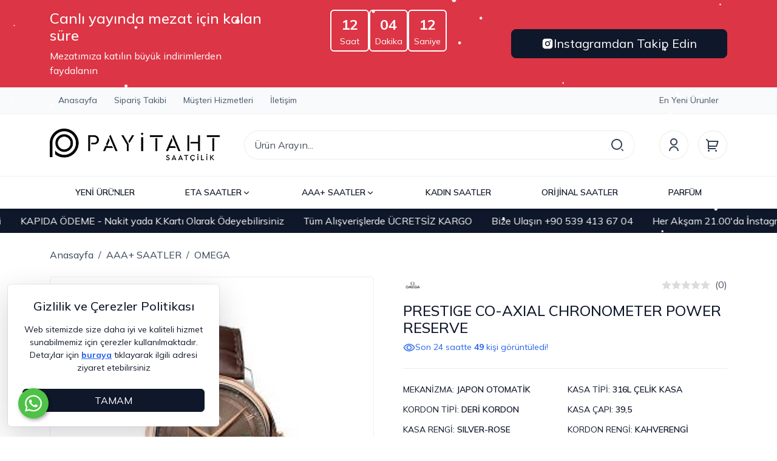

--- FILE ---
content_type: text/html; Charset=ISO-8859-9
request_url: https://www.payitahtsaatcilik.com/prestige-co-axial-chronometer-power-reserve-pmu1095
body_size: 31269
content:

<!DOCTYPE html>
<html lang="tr">
<head>

<title>OMEGA PRESTIGE CO-AXIAL CHRONOMETER POWER RESERVE Replika Saat - Payitaht Saatçilik</title>
<meta name="description" content="Sadece Kaliteli Replika Modellerini Görebileceğiniz Sayfamız Hizmetinizde. Tüm Ürünler 2 Yıl Mekanizma Garantili" />

<meta name="robots" content="index, follow" />

<meta charset="iso-8859-9" />
<meta http-equiv="X-UA-Compatible" content="IE=Edge" />

<meta name="viewport" content="width=device-width, initial-scale=1" />

<link rel="icon" href="https://platincdn.com/3502/img/favicon.png?q=3146871835" />
<link rel="canonical" href="https://www.payitahtsaatcilik.com/prestige-co-axial-chronometer-power-reserve-pmu1095" />
<meta name="google-site-verification" content="AfLp0A4OtjR4WbXKNSK9KfGhZHzBfRiRkjFdu7v1rXM" />
<!-- Google tag (gtag.js) -->
<script async src="https://www.googletagmanager.com/gtag/js?id=G-99Q7LDN3Q9"></script>
<script>
  window.dataLayer = window.dataLayer || [];
  function gtag(){dataLayer.push(arguments);}
  gtag('js', new Date());

  gtag('config', 'G-99Q7LDN3Q9');
</script>
<meta name="yandex-verification" content="229fb63681883d96" />
<!-- Google tag (gtag.js) -->
<script async src="https://www.googletagmanager.com/gtag/js?id=AW-933994093"></script>
<script>
  window.dataLayer = window.dataLayer || [];
  function gtag(){dataLayer.push(arguments);}
  gtag('js', new Date());

  gtag('config', 'AW-933994093');
</script>
<!-- Google Tag Manager -->
<script>(function(w,d,s,l,i){w[l]=w[l]||[];w[l].push({'gtm.start':
new Date().getTime(),event:'gtm.js'});var f=d.getElementsByTagName(s)[0],
j=d.createElement(s),dl=l!='dataLayer'?'&l='+l:'';j.async=true;j.src=
'https://www.googletagmanager.com/gtm.js?id='+i+dl;f.parentNode.insertBefore(j,f);
})(window,document,'script','dataLayer','GTM-PG3MP6X');</script>
<!-- End Google Tag Manager -->


<link href="/feed/" rel="alternate" type="application/rss+xml" title="Payitaht Saatçilik - Tüm Saat Modellerimiz 2 Yıl Garantilidir Rss Besleme" />


<meta property="og:image" content="https://platincdn.com/3502/pictures/thumb/500X-ZXYMSSPAAM5252021141035_T9.jpg" />
<meta property="og:site_name" content="Payitaht Saatçilik - Tüm Saat Modellerimiz 2 Yıl Garantilidir" />
<meta property="og:title" content="OMEGA PRESTIGE CO-AXIAL CHRONOMETER POWER RESERVE Replika Saat - Payitaht Saatçilik" />
<meta property="og:description" content="Sadece Kaliteli Replika Modellerini Görebileceğiniz Sayfamız Hizmetinizde. Tüm Ürünler 2 Yıl Mekanizma Garantili" />
<meta property="og:type" content="website">
<meta property="og:url" content="https://www.payitahtsaatcilik.com/prestige-co-axial-chronometer-power-reserve-pmu1095">
<meta name="twitter:card" content="summary_large_image" />
<meta name="twitter:title" content="OMEGA PRESTIGE CO-AXIAL CHRONOMETER POWER RESERVE Replika Saat - Payitaht Saatçilik" />
<meta name="twitter:description" content="Sadece Kaliteli Replika Modellerini Görebileceğiniz Sayfamız Hizmetinizde. Tüm Ürünler 2 Yıl Mekanizma Garantili" />
<meta name="twitter:image" content="https://platincdn.com/3502/pictures/thumb/500X-ZXYMSSPAAM5252021141035_T9.jpg" />

<link rel="preload" as="style" href="/assets/dist/vendor.min.css?_t=156011992025.10.22" /><link rel="preload" as="style" href="/assets/dist/app.min.css?_t=156011992025.10.22" /><link rel="preload" as="style" href="https://cdnjs.cloudflare.com/ajax/libs/font-awesome/6.6.0/css/all.min.css?_t=156011992025.10.22" /><link rel="preload" as="style" href="/skin/payitaht/assets/owl-carousel/assets/owl.carousel.min.css?_t=156011992025.10.22" /><link rel="preload" as="style" href="/skin/payitaht/assets/owl-carousel/assets/owl.theme.default.min.css?_t=156011992025.10.22" /><link rel="preload" as="style" href="/skin/payitaht/assets/smartmenus/addons/bootstrap-4/jquery.smartmenus.bootstrap-4.css?_t=156011992025.10.22" /><link rel="preload" as="style" href="/skin/payitaht/css/theme.css?_t=156011992025.10.22" /><link rel="preload" as="style" href="/assets/dist/vendor_product_detail.min.css?_t=156011992025.10.22" /><link rel="preload" as="style" href="https://platincdn.com/3502/tema/genel.css?q=915540861&_t=156011992025.10.22" /><link rel="preload" as="style" href="https://platincdn.com/3502/tema/urun.css?q=915540861&_t=156011992025.10.22" /><link charset="UTF-8" rel="preload" as="script" href="/assets/dist/vendor_jquery.min.js?_t=156011992025.10.22" /><link charset="UTF-8" rel="preload" as="script" href="/assets/dist/vendor.min.js?_t=156011992025.10.22" /><link rel="preload" as="script" href="https://cdnjs.cloudflare.com/ajax/libs/axios/0.18.0/axios.min.js?_t=156011992025.10.22" /><link charset="UTF-8" rel="preload" as="script" href="/assets/dist/vendor_product_detail.min.js?_t=156011992025.10.22" /><link charset="UTF-8" rel="preload" as="script" href="/assets/dist/app.min.js?_t=156011992025.10.22" /><link rel="preload" as="script" href="https://cdn.jsdelivr.net/npm/bootstrap@5.3.3/dist/js/bootstrap.bundle.min.js?_t=156011992025.10.22" /><link rel="preload" as="script" href="/skin/payitaht/assets/owl-carousel/owl.carousel.min.js?_t=156011992025.10.22" /><link rel="preload" as="script" href="/assets/dist/component/product-point.component.js?_t=156011992025.10.22" /><link rel="preload" as="script" href="/skin/payitaht/assets/mustache.min.js?_t=156011992025.10.22" /><link rel="preload" as="script" href="/skin/payitaht/jquery.smartmenus.min.js?_t=156011992025.10.22" /><link rel="preload" as="script" href="/skin/payitaht/assets/smartmenus/addons/bootstrap-4/jquery.smartmenus.bootstrap-4.min.js?_t=156011992025.10.22" /><link rel="preload" as="script" href="/skin/payitaht/assets/drilldown/jquery.drilldown.min.js?_t=156011992025.10.22" /><link rel="preload" as="script" href="/skin/payitaht/theme.min.js?_t=156011992025.10.22" /><link rel="preload" as="script" href="https://platincdn.com/3502/tema/genel.js?q=915540861&_t=156011992025.10.22" /><link rel="preload" as="script" href="https://platincdn.com/3502/tema/urun.js?q=915540861&_t=156011992025.10.22" /><link rel="stylesheet" type="text/css" href="/assets/dist/vendor.min.css?_t=156011992025.10.22" /><link rel="stylesheet" type="text/css" href="/assets/dist/app.min.css?_t=156011992025.10.22" /><link rel="stylesheet" type="text/css" href="https://cdnjs.cloudflare.com/ajax/libs/font-awesome/6.6.0/css/all.min.css?_t=156011992025.10.22" /><link rel="stylesheet" type="text/css" href="/skin/payitaht/assets/owl-carousel/assets/owl.carousel.min.css?_t=156011992025.10.22" /><link rel="stylesheet" type="text/css" href="/skin/payitaht/assets/owl-carousel/assets/owl.theme.default.min.css?_t=156011992025.10.22" /><link rel="stylesheet" type="text/css" href="/skin/payitaht/assets/smartmenus/addons/bootstrap-4/jquery.smartmenus.bootstrap-4.css?_t=156011992025.10.22" /><link rel="stylesheet" type="text/css" href="/skin/payitaht/css/theme.css?_t=156011992025.10.22" /><style>/**/</style><link rel="stylesheet" type="text/css" href="/assets/dist/vendor_product_detail.min.css?_t=156011992025.10.22" /><link rel="stylesheet" type="text/css" href="https://platincdn.com/3502/tema/genel.css?q=915540861&_t=156011992025.10.22" /><link rel="stylesheet" type="text/css" href="https://platincdn.com/3502/tema/urun.css?q=915540861&_t=156011992025.10.22" />
<script>
window.themeSettings = {
mezat_times: "[{\"start\":\"2026-08-18T01:00\",\"end\":\"2026-01-18T21:00\",\"link\":\"https://www.instagram.com/psaatcilikk/#\"},{\"start\":\"2026-01-19T01:00\",\"end\":\"2026-01-19T21:00\",\"link\":\"https://www.instagram.com/psaatcilikk/#\"},{\"start\":\"2026-01-20T01:00\",\"end\":\"2026-01-20T21:00\",\"link\":\"https://www.instagram.com/psaatcilikk/#\"},{\"start\":\"2026-01-21T01:00\",\"end\":\"2026-01-21T21:00\",\"link\":\"https://www.instagram.com/psaatcilikk/#\"},{\"start\":\"2026-01-22T01:00\",\"end\":\"2026-01-22T21:00\",\"link\":\"https://www.instagram.com/psaatcilikk/#\"},{\"start\":\"2026-01-23T01:00\",\"end\":\"2026-01-23T22:00\",\"link\":\"https://www.instagram.com/psaatcilikk/\"},{\"start\":\"2026-01-16T01:00\",\"end\":\"2026-01-16T22:00\",\"link\":\"https://www.instagram.com/psaatcilikk/\"},{\"start\":\"2026-01-17T01:00\",\"end\":\"2026-01-17T22:00\",\"link\":\"https://www.instagram.com/psaatcilikk/\"}]",
brand_logos: "{\n\tname:\"OMEGA\", \n\timage:\"https://www.saatkordoncusu.com/idea/bw/81/myassets/categories/81/images.png?revision=1706041218\"\n}, \n{\t\n\tname:\"ROLEX\",\n\timage:\"https://platincdn.com/3502/dosyalar/images/1(1).png\"\n},\n{\n\tname:\"PANERAI\",\n\timage:\"https://platincdn.com/3502/dosyalar/images/px.png\"\n},\n",
urun_detay_whtasapp: "+905394136704",
};
</script>
<script charset="UTF-8" type="text/javascript" src="/assets/dist/vendor_jquery.min.js?_t=156011992025.10.22"></script>
</head>
<body>
	<div id="PM_main">
		<div id="PM_ust">

<script type="text/javascript">
	$("body").attr("data-bs-no-jquery","true");
	// Settings
	
		var brand_logos = [{
	name:"OMEGA", 
	image:"https://www.saatkordoncusu.com/idea/bw/81/myassets/categories/81/images.png?revision=1706041218"
}, 
{	
	name:"ROLEX",
	image:"https://platincdn.com/3502/dosyalar/images/1(1).png"
},
{
	name:"PANERAI",
	image:"https://platincdn.com/3502/dosyalar/images/px.png"
},
];
	
		var populer_searchs = [{text: "HUBLOT BIG BANG", url: "/big-bang-unico-magic-city-cronograph-replika-saat-pmu4353"}, 
{text: "CARTIER SAAT", url: "/arama?tip=1&word=cartier"}, 
{text: "YENİ ROLEX SAATLER", url: "/yeni-urunler-pmk235?ob=5&marka=ROLEX"}];
	
</script>
<!-- hidden elements -->

<div id="hidden_elements">
	<div class="modal fade" id="addToCartModal" tabindex="-1" aria-labelledby="addToCartModal" aria-hidden="true">
		<div class="modal-dialog modal-dialog-centered">
			<div class="modal-content">
				<div class="modal-body text-center">
					<div class="mb-1 text-secondary">
						<svg xmlns="http://www.w3.org/2000/svg" width="72" height="72" viewBox="0 0 24 24">
							<path fill="currentColor" d="M12 22C6.477 22 2 17.523 2 12S6.477 2 12 2s10 4.477 10 10s-4.477 10-10 10m0-2a8 8 0 1 0 0-16a8 8 0 0 0 0 16m-.997-4L6.76 11.757l1.414-1.414l2.829 2.829l5.657-5.657l1.414 1.414z"/>
						</svg>
					</div>
					<div class="modal-text mb-4"></div>
					<div class="row">
						<div class="col-lg-6">
							<button class="btn btn-light fw-bold w-100 mb-3 mb-lg-0" data-bs-dismiss="modal">ALIŞVERİŞE DEVAM ET</button>
						</div>
						<div class="col-lg-6">
							<a href="/uye-teslimat-ve-fatura-bilgileri?sid=777228693" class="btn btn-dark fw-bold text-white w-100">SATIN AL</a>
						</div>
					</div>
				</div>
			</div>
		</div>
	</div>
	<div class="toast-container top-0 start-50 translate-middle-x position-fixed">
		<div id="system-message" class="toast align-items-center text-white text-bg-dark border-0 mx-3 mt-3" role="alert" data-bs-delay="10000">
			<div class="d-flex">
				<div class="toast-body p-3"></div>
				<button type="button" class="btn-close btn-close-white me-3 m-auto" data-bs-dismiss="toast"></button>
			</div>
		</div>
	</div>
	<div class="modal" tabindex="-1" id="searchModal">
		<div class="modal-dialog modal-xl modal-dialog-scrollable">
			<div class="modal-content">
				<div class="modal-header d-lg-none">
					<h5 class="modal-title">Arama</h5>
					<button type="button" class="btn-close" data-bs-dismiss="modal" aria-label="Close"></button>
				</div>
				<div class="card border-0 bg-extra-light">
					<div class="card-body border-bottom">
						<form method="get" action="/arama" name="urun_arama_form" autocomplete="off">
							<input type="hidden" name="tip" value="1" />
							<div class="position-relative">
								<input id="searcInputReal" type="text" name="word" class="form-control form-control-lg fs-6 rounded-pill z-1 pe-5" style="height: 3rem;" id="arama_input" placeholder="Ürün Arayın..." />
								<button class="btn btn-lg border-0 position-absolute bg-white top-50 end-0 translate-middle-y z-2 rounded-pill d-flex align-items-center" type="submit" style="margin-right: 1px;">
									<svg xmlns="http://www.w3.org/2000/svg" width="24" height="24" viewBox="0 0 24 24" class="text-secondary">
										<path fill="currentColor" d="M11 2c4.968 0 9 4.032 9 9s-4.032 9-9 9s-9-4.032-9-9s4.032-9 9-9m0 16c3.867 0 7-3.133 7-7s-3.133-7-7-7s-7 3.133-7 7s3.133 7 7 7m8.485.071l2.829 2.828l-1.415 1.415l-2.828-2.829z"/>
									</svg>
								</button>
							</div>
						</form>
					</div>
				</div>
				<div class="modal-body pb-0">						
					<div class="row">
						<div class="col-lg-12">
							<div class="mb-4" id="searchResults">
								<p class="mb-2 fw-semibold">Önerilen Ürünler</p>
								<div class="list-group small"></div>
							</div>
							<div class="mb-4" id="searchPopuler">
								<p class="mb-2 fw-semibold">Popüler Aramalar</p>
								<ul class="list-unstyled d-flex gap-2 gap-lg-3 flex-lg-wrap overflow-x-auto small"></ul>
							</div>				

							<div class="mb-4" id="searchBrands">
								<p class="mb-2 fw-semibold">Markalar</p>
								<ul class="list-unstyled d-flex gap-2 gap-lg-3 flex-lg-wrap overflow-x-auto small"></ul>
							</div>
						</div>
						<div class="col-lg-6 d-none">
							<div class="mb-4" id="lastikAsistan">
								<p class="mb-2 fw-semibold">Aradığınız Saati Filtreleyerek Bulun</p>
								<div id="lastik-secici-2" class="card">
									<div class="lastik-secici-2-container card-body">
										<div class="mb-3">
											<label class="form-label" for="lastik_tipi">Kategori</label>
											<select class="form-select" onchange="openSelectTab(this)" id="lastik_tipi">
												<option value="motosiklet">Motosiklet Lastikleri</option>
												<option value="atv">Atv/Utv Lastikleri</option>
												<option value="forklift">Forklift ve Diğer Lastikler</option>
											</select>
										</div>
										<div class="lastik-secici-form-select">
											<!-- Motosiklet -->
											<form id="form-motosiklet-select">
												<div class="row row-cols-1 row-cols-xl-3 g-3 mb-3">
													<div class="col">
														<label class="form-label" for="motosiklet_taban_genisligi_select">Taban Genişliği</label>
														<select id="motosiklet_taban_genisligi_select" class="form-select"></select>
													</div>
													<div class="col">
														<label class="form-label" for="motosiklet_kesit_orani_select">Kesit Oranı</label>
														<select id="motosiklet_kesit_orani_select" class="form-select"></select>
													</div>
													<div class="col">
														<label class="form-label" for="motosiklet_jant_capi_select">Jant Çapı</label>
														<select id="motosiklet_jant_capi_select" class="form-select"></select>
													</div>
												</div>
												<button class="lastik-ara btn btn-dark fw-bold text-white w-100" id="motosiklet_ara_search">FİLTRELE</button>
											</form>
											<!--/ Motosiklet -->

											<!-- ATV / UTV -->
											<form id="form-atv-select">
												<div class="row row-cols-1 row-cols-xl-3 g-3 mb-3">
													<div class="col">
														<label class="form-label" for="atv_utv_yukseklik_select">Yükseklik</label>
														<select id="atv_utv_yukseklik_select" class="form-select"></select>
													</div>
													<div class="col">
														<label class="form-label" for="atv_utv_genislik_select">Genişlik</label>
														<select id="atv_utv_genislik_select" class="form-select"></select>
													</div>
													<div class="col">
														<label class="form-label" for="atv_utv_jant_capi_select">Jant Çapı</label>
														<select id="atv_utv_jant_capi_select" class="form-select"></select>
													</div>
												</div>
												<button class="lastik-ara btn btn-warning fw-bold text-white w-100" id="atv_utv_ara_search">FİLTRELE</button>
											</form>
											<!--/ ATV / UTV -->

											<!-- Forklift -->
											<form id="form-forklift-select">
												<div class="row row-cols-1 row-cols-xl-3 g-3 mb-3">
													<div class="col">
														<label class="form-label" for="forklift_diger_taban_genisligi_select">Taban Genişliği</label>
														<select id="forklift_diger_taban_genisligi_select" class="form-select"></select>
													</div>
													<div class="col">
														<label class="form-label" for="forklift_diger_kesit_orani_select">Kesit Oranı</label>
														<select id="forklift_diger_kesit_orani_select" class="form-select"></select>
													</div>
													<div class="col">
														<label class="form-label" for="forklift_diger_jant_capi_select">Jant Çapı</label>
														<select id="forklift_diger_jant_capi_select" class="form-select"></select>
													</div>
												</div>
												<button class="lastik-ara btn btn-warning fw-bold text-white w-100" id="forklift_diger_ara_search">FİLTRELE</button>
											</form>
											<!--/ Forklift -->
										</div>
									</div>
								</div>
							</div>
						</div>
					</div>
				</div>
			</div>
		</div>
	</div>
	<div class="offcanvas offcanvas-start" tabindex="-1" id="filterCanvas">
		<div class="offcanvas-header border-bottom">
			<h5 class="offcanvas-title">Filtrele</h5>
			<button type="button" class="btn-close" data-bs-dismiss="offcanvas"></button>
		</div>
		<div class="offcanvas-body"></div>
	</div>
	<div class="offcanvas offcanvas-end" tabindex="-1" id="infoCanvas">
		<div class="offcanvas-header border-bottom">
			<h5 class="offcanvas-title"></h5>
			<button type="button" class="btn-close" data-bs-dismiss="offcanvas"></button>
		</div>
		<div class="offcanvas-body"></div>
	</div>
	<div class="offcanvas offcanvas-start bg-extra-light" tabindex="-1" id="categoriesCanvas">
		<div class="offcanvas-header border-bottom bg-white">
			<h5 class="offcanvas-title">Tüm Kategoriler</h5>
			<button type="button" class="btn-close" data-bs-dismiss="offcanvas"></button>
		</div>
		<div class="drilldown">
			<div class="drilldown-container pb-5">
			
			</div>
		</div>
	</div>
	<div class="offcanvas offcanvas-end" tabindex="-1" id="newUser">
		<div class="offcanvas-header border-bottom">
			<ul class="nav nav-underline">
				<li class="nav-item"><a class="nav-link active" tabindex="-1" aria-current="page" href="#">Kayıt Ol</a></li>
				<li class="nav-item"><a class="nav-link" tabindex="-1" href="#" data-bs-toggle="offcanvas" data-bs-target="#userSidePanel">Giriş Yap</a></li>
			</ul>
			<button type="button" class="btn-close" data-bs-dismiss="offcanvas"></button>
		</div>
		<div class="offcanvas-body">
			<div class="register-form">
				<form method="post" id="newMemberFrm" action="?return_url=/prestige-co-axial-chronometer-power-reserve-pmu1095">
					<input type="hidden" name="islem" value="uye_kayit">
					<input type="hidden" name="sid" value="777228693">
					
					<div class="mb-3">
						<div class="form-check form-check-inline cursor-pointer">
							<input type="radio" id="uye_tip_1" name="uye_tip" value="1" checked="checked" class="form-check-input cursor-pointer" data-bs-toggle="collapse" data-bs-target=".commercialFields.collapse.show"/>
							<label for="uye_tip_1" class="form-check-label cursor-pointer">Bireysel</label>
						</div>
						<div class="form-check form-check-inline">
							<input type="radio" id="uye_tip_2" name="uye_tip" value="2" class="form-check-input cursor-pointer" data-bs-toggle="collapse" data-bs-target=".commercialFields.collapse:not(.show)"/>
							<label for="uye_tip_2" class="form-check-label cursor-pointer">Kurumsal</label>
						</div>
					</div>		
					
					<div class="collapse commercialFields">
						<div class="mb-3">
							<input type="text" id="uye_firma_ismi" name="uye_firma_ismi" value="" class="form-control" placeholder="Firma ismi *" />
						</div>	
						<div class="mb-3">
							<input type="text" id="uye_firma_unvani" name="uye_firma_unvani" value="" class="form-control" placeholder="Firma ünvanı *" />
						</div>	
						<div class="mb-3">
							<input type="text" id="uye_firma_vd" name="uye_firma_vd" value="" class="form-control" placeholder="Vergi dairesi *" />
						</div>	
						<div class="mb-3">
							<input type="text" id="uye_firma_vn" name="uye_firma_vn" value="" class="form-control" placeholder="Vergi numarası *" />
						</div>		
					</div>
					
					<div id="requiredFields">
						<div class="mb-3">
							<input type="text" id="uye_ad" name="uye_ad" value="" class="form-control" placeholder="Ad *" />
						</div>		
						<div class="mb-3">
							<input type="text" id="uye_soyad" name="uye_soyad" value="" class="form-control" placeholder="Soyad *" />
						</div>
						<div class="mb-3">
							<input type="email" id="uye_mail" name="uye_mail" autocomplete="username" value="" class="form-control" placeholder="E-posta *" />
						</div>
						<div class="mb-3">
							<input type="password" id="uye_sifre" name="uye_sifre" autocomplete="new-password" value="" class="form-control" placeholder="Şifre *" />
						</div>
						<div class="mb-3">
							<input type="password" id="uye_sifre2" name="uye_sifre2" autocomplete="new-password"  value="" class="form-control" placeholder="Şifre Tekrar *" />
						</div>
					</div>
					
					<div class="mb-3">
						<div class="form-check">
							<label for="uye_sozlesmesi" class="form-check-label small">
								<div>Üyelik ve Gizlilik Sözleşmesi ile KVKK Politikasını okudum, kabul ediyorum</div>
							</label>
							<input id="uye_sozlesmesi" name="uye_sozlesmesi" type="checkbox" checked="checked" value="1" class="form-check-input" >
							<div class="mt-1 small">
								<a rel="sexylightbox nofollow" href="uyelik-sozlesmesi?sid=777228693&amp;TB_iframe=true&amp;height=500&amp;width=800&amp;modal=1" title="Üyelik Sözleşmesi" class="d-inline-block me-2">Üyelik Sözleşmesi</a>
								<a rel="nofollow" href="/kvkk" target="_blank" title="KVKK Politikası" class="d-inline-block">Rıza Metni</a>
							</div>
						</div>
					</div>
					<div class="mb-3">
						<div class="form-check">
							<input id="uye_listeye_katil" name="uye_listeye_katil" type="checkbox" value="1" class="form-check-input">
							<label for="uye_listeye_katil" class="form-check-label small">Kampanya ve yenilikler hakkında bilgi almak istiyorum</label>
						</div>
					</div>
					<div class="mb-3">
						<button type="submit" class="btn btn-dark w-100">Ücretsiz Kayıt Ol</button>
					</div>
				</form>
				<div class="socialLogin">
					
						<hr class="login-divider" data-text="veya" />
						
								<div class="mb-3">
									<a rel="nofollow" class="login-buttons w-100 btn btn-facebook" id="facebook_login_btn" href="//social.platinbox.org/facebook/login?params=islem%3Dsocial%5Flogin&token=8dea5de0a87f9bc8592502b7a7280afe7029725b148e05511e6adbb5168b5c05">facebook ile kayıt ol</a>
								</div>	
							
								<div class="mb-3">
									<a rel="nofollow" class="login-buttons w-100 btn btn-google" id="google_login_btn" href="//social.platinbox.org/google/login?params=islem%3Dsocial%5Flogin&token=8dea5de0a87f9bc8592502b7a7280afe7029725b148e05511e6adbb5168b5c05">google ile kayıt ol</a>
								</div>	
							 
				</div>
			</div>
		</div>
	</div>
	<div class="offcanvas offcanvas-end" tabindex="-1" id="userSidePanel">
		<div class="offcanvas-header border-bottom">
			
			<ul class="nav nav-underline">
				<li class="nav-item"><a class="nav-link active" tabindex="-1" aria-current="page" href="#">Giriş Yap</a></li>
				<li class="nav-item"><a class="nav-link" href="#" tabindex="-1" data-bs-toggle="offcanvas" data-bs-target="#newUser">Kayıt Ol</a></li>
			</ul>
			
			<button type="button" class="btn-close" data-bs-dismiss="offcanvas"></button>
		</div>
		
		<div class="offcanvas-body">
			<div class="login-form">
				<form id="loginFrm" method="post" action="?return_url=/prestige-co-axial-chronometer-power-reserve-pmu1095">
					<input type="hidden" name="islem" value="uye_giris">
					<input type="hidden" name="sid" value="777228693">
					<div class="mb-3">
						<input type="email" name="uye_giris_email" id="uye_giris_email" autocomplete="username" class="form-control" placeholder="E-posta" />
					</div>
					<div class="mb-3">
						<input type="password" name="uye_giris_sifre" id="uye_giris_sifre" autocomplete="current-password" class="form-control" placeholder="Şifre" />
					</div>
					<div class="user-login-lost-pass d-flex align-items-center justify-content-between mb-3">
						<div class="form-check">
							<input class="form-check-input" id="uye_giris_beni_hatirla" name="uye_giris_beni_hatirla" type="checkbox" value="1">
							<label class="form-check-label" for="uye_giris_beni_hatirla">Beni hatırla</label>
						</div>
						<a rel="sexylightbox" href="/sifremi-unuttum?sid=777228693TB_iframe=true&amp;height=330&amp;width=400&amp;modal=1">Şifremi Unuttum</a>
					</div>
					<div class="mb-3">
						<button type="submit" class="btn btn-dark w-100">Giriş Yap</button>
					</div>
				</form>
				<div class="socialLogin">
					
						<hr class="login-divider" data-text="veya" />
						
								<div class="mb-3">
									<a rel="nofollow" class="login-buttons w-100 btn btn-facebook" id="facebook_login_btn" href="//social.platinbox.org/facebook/login?params=islem%3Dsocial%5Flogin&token=8dea5de0a87f9bc8592502b7a7280afe7029725b148e05511e6adbb5168b5c05">facebook ile giriş yap</a>
								</div>	
							
								<div class="mb-3">
									<a rel="nofollow" class="login-buttons w-100 btn btn-google" id="google_login_btn" href="//social.platinbox.org/google/login?params=islem%3Dsocial%5Flogin&token=8dea5de0a87f9bc8592502b7a7280afe7029725b148e05511e6adbb5168b5c05">google ile giriş yap</a>
								</div>	
							 
				</div>
			</div>
		</div>
		
	</div>
</div>
<!-- hidden elements -->
<nav class="border-bottom border-light d-none d-lg-block">
	<div id="mezat_timer_desktop" class="text-bg-danger d-none d-sm-block">
		<div class="container-xl py-3">
			<div class="row">
				<div class="col">
					<div class="d-flex flex-column h-100 justify-content-center not-live d-none">
						<h4>Canlı yayında mezat için kalan süre</h4>
						<div>Mezatımıza katılın büyük indirimlerden faydalanın</div>
					</div>
					<div class="d-flex flex-column h-100 justify-content-center live">
						<h4>Şuan canlı mezat yayınındayız!</h4>
						<div>Mezatımıza katılın büyük indirimlerden faydalanın</div>
					</div>
				</div>
				<div class="col not-live d-none">
					<div id="clockdiv_desktop" class="d-flex justify-content-center gap-3">
						<div class="counter-card border border-2 border-white rounded px-3 py-1 d-flex flex-column align-items-center justify-content-center">
							<span class="hours fs-4 fw-bold">00</span>
							<small>Saat</small>
						</div>
						<div class="counter-card border border-2 border-white rounded px-3 py-1 d-flex flex-column align-items-center justify-content-center">
							<span class="minutes fs-4 fw-bold">00</span>
							<small>Dakika</small>
						</div>
						<div class="counter-card border border-2 border-white rounded px-3 py-1 d-flex flex-column align-items-center justify-content-center">
							<span class="seconds fs-4 fw-bold">00</span>
							<small>Saniye</small>
						</div>
					</div>
				</div>
				<div class="col">
					<div class="d-flex h-100 align-items-center justify-content-end not-live d-none">
						<a href="" class="btn btn-lg btn-dark mezat_link d-flex align-items-center w-100 gap-2 justify-content-center" target="_blank">
							<svg xmlns="http://www.w3.org/2000/svg" width="20" height="20" viewBox="0 0 24 24"><path fill="currentColor" d="M13.028 2c1.125.003 1.696.009 2.189.023l.194.007c.224.008.445.018.712.03c1.064.05 1.79.218 2.427.465c.66.254 1.216.598 1.772 1.153a4.9 4.9 0 0 1 1.153 1.772c.247.637.415 1.363.465 2.428c.012.266.022.487.03.712l.006.194c.015.492.021 1.063.023 2.188l.001.746v1.31a79 79 0 0 1-.023 2.188l-.006.194c-.008.225-.018.446-.03.712c-.05 1.065-.22 1.79-.466 2.428a4.9 4.9 0 0 1-1.153 1.772a4.9 4.9 0 0 1-1.772 1.153c-.637.247-1.363.415-2.427.465l-.712.03l-.194.006c-.493.014-1.064.021-2.189.023l-.746.001h-1.309a78 78 0 0 1-2.189-.023l-.194-.006a63 63 0 0 1-.712-.031c-1.064-.05-1.79-.218-2.428-.465a4.9 4.9 0 0 1-1.771-1.153a4.9 4.9 0 0 1-1.154-1.772c-.247-.637-.415-1.363-.465-2.428l-.03-.712l-.005-.194A79 79 0 0 1 2 13.028v-2.056a79 79 0 0 1 .022-2.188l.007-.194c.008-.225.018-.446.03-.712c.05-1.065.218-1.79.465-2.428A4.9 4.9 0 0 1 3.68 3.678a4.9 4.9 0 0 1 1.77-1.153c.638-.247 1.363-.415 2.428-.465c.266-.012.488-.022.712-.03l.194-.006a79 79 0 0 1 2.188-.023zM12 7a5 5 0 1 0 0 10a5 5 0 0 0 0-10m0 2a3 3 0 1 1 .001 6a3 3 0 0 1 0-6m5.25-3.5a1.25 1.25 0 0 0 0 2.5a1.25 1.25 0 0 0 0-2.5"></path></svg>
							Instagramdan Takip Edin
						</a>
					</div>
					<div class="d-flex h-100 align-items-center justify-content-end live">
						<a href="" class="btn btn-lg btn-dark mezat_link d-flex align-items-center w-100 gap-2 justify-content-center pulse" target="_blank">
							<svg xmlns="http://www.w3.org/2000/svg" width="20" height="20" viewBox="0 0 24 24"><path fill="currentColor" d="M13.028 2c1.125.003 1.696.009 2.189.023l.194.007c.224.008.445.018.712.03c1.064.05 1.79.218 2.427.465c.66.254 1.216.598 1.772 1.153a4.9 4.9 0 0 1 1.153 1.772c.247.637.415 1.363.465 2.428c.012.266.022.487.03.712l.006.194c.015.492.021 1.063.023 2.188l.001.746v1.31a79 79 0 0 1-.023 2.188l-.006.194c-.008.225-.018.446-.03.712c-.05 1.065-.22 1.79-.466 2.428a4.9 4.9 0 0 1-1.153 1.772a4.9 4.9 0 0 1-1.772 1.153c-.637.247-1.363.415-2.427.465l-.712.03l-.194.006c-.493.014-1.064.021-2.189.023l-.746.001h-1.309a78 78 0 0 1-2.189-.023l-.194-.006a63 63 0 0 1-.712-.031c-1.064-.05-1.79-.218-2.428-.465a4.9 4.9 0 0 1-1.771-1.153a4.9 4.9 0 0 1-1.154-1.772c-.247-.637-.415-1.363-.465-2.428l-.03-.712l-.005-.194A79 79 0 0 1 2 13.028v-2.056a79 79 0 0 1 .022-2.188l.007-.194c.008-.225.018-.446.03-.712c.05-1.065.218-1.79.465-2.428A4.9 4.9 0 0 1 3.68 3.678a4.9 4.9 0 0 1 1.77-1.153c.638-.247 1.363-.415 2.428-.465c.266-.012.488-.022.712-.03l.194-.006a79 79 0 0 1 2.188-.023zM12 7a5 5 0 1 0 0 10a5 5 0 0 0 0-10m0 2a3 3 0 1 1 .001 6a3 3 0 0 1 0-6m5.25-3.5a1.25 1.25 0 0 0 0 2.5a1.25 1.25 0 0 0 0-2.5"></path></svg>
							Canlı Yayında Mezatımıza Katılın
						</a>
					</div>
				</div>
			</div>
		</div>
	</div>
	<div class="header_top_row border-bottom bg-extra-light border-light">
		<div class="container-xl">
			<div class="row">
				<div class="col">
					<ul id="ust_ana_menu" class="ust_ana_menu"><li>
<a href="/default.asp" target="_self" title="Anasayfa"><span>Anasayfa</span></a></li>
<li>
<a href="/siparis-takibi" target="_self" title="Sipariş Takibi"><span>Sipariş Takibi</span></a></li>
<li>
<a href="/musteri-hizmetleri" target="_self" title="Müşteri Hizmetleri"><span>Müşteri Hizmetleri</span></a></li>
<li>
<a href="/iletisim" target="_self" title="İletişim"><span>İletişim</span></a></li>
</ul>
				</div>
				<div class="col-auto d-flex align-items-center" id="gTranslate"></div>
				<div class="col-auto">
					<ul id="ust_ek_menu_" class="ust_ek_menu_ "></ul><ul id="ust_ek_menu_2" class="ust_ek_menu_2 "><li>
<a href="/yeni-urunler" target="_self"><span>En Yeni Ürünler</span></a></li>
</ul>
				</div>
			</div>
		</div>
	</div>
	<div class="bg-white">
		<div class="container-xl py-4">
			<div class="row justify-content-between align-items-center">
				<div class="col-auto logo-desktop">
					<a class="d-inline-block" href="/" title="Payitaht Saatçilik - Tüm Saat Modellerimiz 2 Yıl Garantilidir">
						<img src="https://platincdn.com/3502/img/logo.png?q=889720440" alt="Payitaht Saatçilik - Tüm Saat Modellerimiz 2 Yıl Garantilidir" class="img-fluid" />
					</a>
				</div>
				<div class="col">
					<div class="w-100 px-lg-3 my-0">
						<div class="position-relative" data-bs-toggle="modal" data-bs-target="#searchModal">
							<input id="searcInputRef" type="text" class="form-control form-control-lg fs-6 rounded-pill cursor-pointer" style="height: 3rem" placeholder="Ürün Arayın..." readOnly />
							<button class="btn btn-lg border-0 position-absolute bg-white top-50 end-0 translate-middle-y z-2 rounded-pill d-flex align-items-center text-secondary" type="button" style="margin-right: 1px;">
								<svg xmlns="http://www.w3.org/2000/svg" width="24" height="24" viewBox="0 0 24 24">
									<path fill="currentColor" d="M11 2c4.968 0 9 4.032 9 9s-4.032 9-9 9s-9-4.032-9-9s4.032-9 9-9m0 16c3.867 0 7-3.133 7-7s-3.133-7-7-7s-7 3.133-7 7s3.133 7 7 7m8.485.071l2.829 2.828l-1.415 1.415l-2.828-2.829z"/>
								</svg>
							</button>
						</div>
					</div>
				</div>
				<div class="col-auto justify-content-end">
					<div class="list-group list-group-horizontal">
						<button id="userBtn" class="border-1 list-group-item list-group-item-action rounded-circle d-flex align-items-center justify-content-center p-0 me-3 text-secondary" style="width:48px; height:48px" data-bs-toggle="offcanvas" data-bs-target="#userSidePanel">				
							<svg xmlns="http://www.w3.org/2000/svg" width="24" height="24" viewBox="0 0 24 24">
								<path fill="currentColor" d="M4 22a8 8 0 1 1 16 0h-2a6 6 0 0 0-12 0zm8-9c-3.315 0-6-2.685-6-6s2.685-6 6-6s6 2.685 6 6s-2.685 6-6 6m0-2c2.21 0 4-1.79 4-4s-1.79-4-4-4s-4 1.79-4 4s1.79 4 4 4"/>
							</svg>
						</button>
						<a href="/alisveris-sepetim" class="border-1 list-group-item list-group-item-action rounded-circle d-flex align-items-center justify-content-center p-0 position-relative text-secondary" style="width:48px; height:48px">
							<svg xmlns="http://www.w3.org/2000/svg" width="24" height="24" viewBox="0 0 24 24">
								<path fill="currentColor" d="M4.004 6.417L.762 3.174L2.176 1.76l3.243 3.243H20.66a1 1 0 0 1 .958 1.287l-2.4 8a1 1 0 0 1-.958.713H6.004v2h11v2h-12a1 1 0 0 1-1-1zm2 .586v6h11.512l1.8-6zm-.5 16a1.5 1.5 0 1 1 0-3a1.5 1.5 0 0 1 0 3m12 0a1.5 1.5 0 1 1 0-3a1.5 1.5 0 0 1 0 3"/>
							</svg>
							
						</a>
					</div>
				</div>
			</div>
		</div>
	</div>
</nav>

<nav id="mainMenu" class="navbar navbar-expand-lg d-none d-lg-block sticky-top bg-white shadow-sm p-0">
	<div class="container-xl">
		<ul id="Menu1" class="MM"><li><a href="/yeni-urunler-pmk235"><span>YENİ ÜRÜNLER</span></a></li><li><a href="/eta-saatler-pmk1"><span>ETA SAATLER</span></a><ul><li><a href="/audemars-piguet-pmk33"><span>AUDEMARS PIGUET</span></a></li><li><a href="/bell-ve-ross-pmk255"><span>BELL & ROSS</span></a></li><li><a href="/blancpain-pmk234"><span>BLANCPAIN</span></a></li><li><a href="/breguet-pmk229"><span>BREGUET</span></a></li><li><a href="/breitling-pmk104"><span>BREITLING</span></a></li><li><a href="/bvlgari-pmk219"><span>BVLGARI</span></a></li><li><a href="/cartier-pmk232"><span>CARTIER</span></a></li><li><a href="/chopard-pmk258"><span>CHOPARD</span></a></li><li><a href="/franck-muller-pmk223"><span>FRANCK MULLER</span></a></li><li><a href="/hublot-pmk106"><span>HUBLOT</span></a></li><li><a href="/iwc-pmk217"><span>IWC</span></a></li><li><a href="/jacob-ve-co-pmk107"><span>JACOB & CO.</span></a></li><li><a href="/jaeger-le-coultre-pmk231"><span>JAEGER LE COULTRE</span></a></li><li><a href="/konstantin-chaykin-pmk105"><span>KONSTANTIN CHAYKIN</span></a></li><li><a href="/longines-pmk222"><span>LONGINES</span></a></li><li><a href="/omega-pmk32"><span>OMEGA</span></a></li><li><a href="/oris-pmk256"><span>ORIS</span></a></li><li><a href="/panerai-pmk227"><span>PANERAI</span></a></li><li><a href="/patek-philippe-pmk225"><span>PATEK PHILIPPE</span></a></li><li><a href="/richard-mille-pmk109"><span>RICHARD MILLE</span></a></li><li><a href="/roger-dubuis-pmk230"><span>ROGER DUBUIS</span></a></li><li><a href="/rolex-pmk110"><span>ROLEX</span></a></li><li><a href="/tag-heuer-pmk237"><span>TAG HEUER</span></a></li><li><a href="/tudor-pmk221"><span>TUDOR</span></a></li><li><a href="/ulysse-nardin-pmk226"><span>ULYSSE NARDIN</span></a></li><li><a href="/vacheron-constantin-pmk220"><span>VACHERON CONSTANTIN</span></a></li><li><a href="/zenith-pmk233"><span>ZENITH</span></a></li></ul></li><li><a href="/aaa-saatler-pmk2"><span>AAA+ SAATLER</span></a><ul><li><a href="/a-lange-sohne-pmk153"><span>A LANGE SÖHNE</span></a></li><li><a href="/audemars-piguet-pmk15"><span>AUDEMARS PIGUET</span></a><ul><li><a href="/jumbo-pmk16"><span>JUMBO</span></a></li><li><a href="/royal-oak-concept-pmk17"><span>ROYAL OAK CONCEPT</span></a></li><li><a href="/royal-oak-cronograph-pmk112"><span>ROYAL OAK CRONOGRAPH</span></a></li><li><a href="/royal-oak-automatic-pmk113"><span>ROYAL OAK AUTOMATIC</span></a></li><li><a href="/perpetual-calender-pmk114"><span>PERPETUAL CALENDER</span></a></li><li><a href="/royal-oak-tourbillon-pmk115"><span>ROYAL OAK TOURBILLON</span></a></li><li><a href="/openworked-skeleton-pmk116"><span>OPENWORKED SKELETON</span></a></li><li><a href="/offshore-diver-pmk117"><span>OFFSHORE DİVER</span></a></li><li><a href="/off-shore-limited-edition-pmk118"><span>OFF SHORE LIMITED EDITION</span></a></li><li><a href="/off-shore-cronograph-pmk119"><span>OFF SHORE CRONOGRAPH</span></a></li><li><a href="/kadin-pmk245"><span>KADIN</span></a></li></ul></li><li><a href="/bovet-pmk204"><span>BOVET</span></a></li><li><a href="/breguet-pmk252"><span>BREGUET</span></a></li><li><a href="/breitling-pmk29"><span>BREITLING</span></a><ul><li><a href="/avenger-pmk146"><span>AVENGER</span></a></li><li><a href="/bentley-pmk145"><span>BENTLEY</span></a></li><li><a href="/chronoliner-pmk238"><span>CHRONOLINER</span></a></li><li><a href="/cocpit-pmk148"><span>COCPIT</span></a></li><li><a href="/chronomat-pmk147"><span>CHRONOMAT</span></a></li><li><a href="/endurance-pmk150"><span>ENDURANCE</span></a></li><li><a href="/navitimer-pmk30"><span>NAVITIMER</span></a></li><li><a href="/premier-pmk151"><span>PREMIER</span></a></li><li><a href="/superocean-pmk31"><span>SUPEROCEAN</span></a></li><li><a href="/transocean-pmk152"><span>TRANSOCEAN</span></a></li><li><a href="/top-time-pmk253"><span>TOP TIME</span></a></li></ul></li><li><a href="/bvlgari-pmk190"><span>BVLGARI</span></a></li><li><a href="/cartier-pmk43"><span>CARTIER</span></a><ul><li><a href="/ballon-de-cartier-pmk44"><span>BALLON DE CARTIER</span></a></li><li><a href="/kadin-pmk178"><span>KADIN</span></a></li><li><a href="/calibre-pmk179"><span>CALİBRE</span></a></li><li><a href="/santos-pmk201"><span>SANTOS</span></a></li><li><a href="/klasik-pmk202"><span>KLASİK</span></a></li></ul></li><li><a href="/chopard-pmk241"><span>CHOPARD</span></a></li><li><a href="/citizen-pmk261"><span>CITIZEN</span></a></li><li><a href="/corum-pmk205"><span>CORUM</span></a></li><li><a href="/franck-muller-pmk165"><span>FRANCK MULLER</span></a><ul><li><a href="/casablanca-pmk166"><span>CASABLANCA</span></a></li><li><a href="/crazy-hours-pmk167"><span>CRAZY HOURS</span></a></li><li><a href="/crocodile-pmk168"><span>CROCODILE</span></a></li><li><a href="/grand-central-pmk169"><span>GRAND CENTRAL</span></a></li><li><a href="/vanguard-pmk170"><span>VANGUARD</span></a></li><li><a href="/conquistador-pmk242"><span>CONQUISTADOR</span></a></li></ul></li><li><a href="/graham-pmk198"><span>GRAHAM</span></a></li><li><a href="/hublot-pmk19"><span>HUBLOT</span></a><ul><li><a href="/limited-edition-pmk126"><span>LIMITED EDITION</span></a></li><li><a href="/spirit-of-big-bang-pmk24"><span>SPIRIT OF BIG BANG</span></a></li><li><a href="/tuiga-1909-pmk23"><span>TUIGA 1909</span></a></li><li><a href="/sang-bleu-pmk133"><span>SANG BLEU</span></a></li><li><a href="/ferrari-pmk134"><span>FERRARİ</span></a></li><li><a href="/classic-fusion-pmk137"><span>CLASSIC FUSION</span></a><ul><li><a href="/tourbillon-pmk135"><span>TOURBILLON</span></a></li><li><a href="/classic-fusion-automatic-pmk127"><span>CLASSIC FUSION AUTOMATIC</span></a></li><li><a href="/classic-fusion-cronograph-pmk20"><span>CLASSIC FUSION CRONOGRAPH</span></a></li><li><a href="/vendome-collection-pmk131"><span>VENDOME COLLECTION</span></a></li></ul></li><li><a href="/unico-pmk22"><span>UNICO</span></a></li></ul></li><li><a href="/iwc-schaffhausen-pmk156"><span>IWC SCHAFFHAUSEN</span></a><ul><li><a href="/aquatimer-pmk157"><span>AQUATIMER</span></a></li><li><a href="/big-pilot-pmk158"><span>BIG PILOT</span></a></li><li><a href="/ingenieur-pmk263"><span>INGENIEUR</span></a></li><li><a href="/klasik-pmk159"><span>KLASİK</span></a></li></ul></li><li><a href="/jacobveco-pmk189"><span>JACOB&CO</span></a></li><li><a href="/jaeger-le-coultre-pmk172"><span>JAEGER LE COULTRE</span></a></li><li><a href="/longines-pmk173"><span>LONGINES</span></a></li><li><a href="/montblanc-pmk199"><span>MONTBLANC</span></a></li><li><a href="/omega-pmk4"><span>OMEGA</span></a><ul><li><a href="/seamaster-pmk8"><span>SEAMASTER</span></a></li><li><a href="/speedmaster-pmk9"><span>SPEEDMASTER</span></a><ul><li><a href="/swatch-pmk108"><span>SWATCH</span></a></li></ul></li><li><a href="/de-ville-pmk58"><span>DE VILLE</span></a><ul><li><a href="/hour-vision-pmk59"><span>HOUR VISION</span></a></li><li><a href="/trsor-pmk60"><span>TRÉSOR</span></a></li><li><a href="/prestige-pmk61"><span>PRESTIGE</span></a></li></ul></li><li><a href="/constellation-pmk62"><span>CONSTELLATION</span></a><ul><li><a href="/globemaster-pmk63"><span>GLOBEMASTER</span></a></li><li><a href="/constellation-pmk64"><span>CONSTELLATION</span></a></li></ul></li></ul></li><li><a href="/oris-pmk160"><span>ORIS</span></a></li><li><a href="/panerai-pmk48"><span>PANERAI</span></a><ul><li><a href="/submersible-pmk49"><span>SUBMERSIBLE</span></a></li><li><a href="/luminor-pmk50"><span>LUMINOR</span></a></li><li><a href="/luminor-due-pmk51"><span>LUMINOR DUE</span></a></li><li><a href="/radiomir-pmk52"><span>RADIOMIR</span></a></li></ul></li><li><a href="/parmigiani-fleurier-pmk236"><span>PARMIGIANI FLEURIER</span></a></li><li><a href="/patek-philippe-pmk10"><span>PATEK PHİLİPPE</span></a><ul><li><a href="/aquanaut-pmk11"><span>AQUANAUT</span></a></li><li><a href="/grand-complications-pmk65"><span>GRAND COMPLICATIONS</span></a></li><li><a href="/nautilus-5711-pmk68"><span>NAUTILUS 5711</span></a></li><li><a href="/nautilus-5726-pmk120"><span>NAUTILUS 5726</span></a></li><li><a href="/nautilus-5740-pmk121"><span>NAUTILUS 5740</span></a></li><li><a href="/nautilus-5980-pmk122"><span>NAUTILUS 5980</span></a></li><li><a href="/nautilus-5990-pmk123"><span>NAUTILUS 5990</span></a></li><li><a href="/nautilus-skeleton-pmk124"><span>NAUTILUS SKELETON</span></a></li><li><a href="/nautilus-5712-pmk125"><span>NAUTILUS 5712</span></a></li><li><a href="/cubitus-pmk224"><span>CUBITUS</span></a></li><li><a href="/kadin-pmk244"><span>KADIN</span></a></li></ul></li><li><a href="/piaget-pmk200"><span>PIAGET</span></a></li><li><a href="/rado-pmk216"><span>RADO</span></a></li><li><a href="/richard-mille-pmk70"><span>RICHARD MILLE</span></a><ul><li><a href="/celik-kasa-pmk154"><span>ÇELİK KASA</span></a></li><li><a href="/carbon-kasa-pmk155"><span>CARBON KASA</span></a></li><li><a href="/seramik-kasa-pmk164"><span>SERAMİK KASA</span></a></li></ul></li><li><a href="/roger-dubuis-pmk210"><span>ROGER DUBUIS</span></a><ul><li><a href="/aventador-pmk211"><span>AVENTADOR</span></a></li><li><a href="/excalibur-pmk212"><span>EXCALIBUR</span></a></li><li><a href="/limited-edition-pmk213"><span>LIMITED EDITION</span></a></li><li><a href="/masa-sovalyeleri-pmk214"><span>MASA ŞOVALYELERİ</span></a></li></ul></li><li><a href="/rolex-pmk3"><span>ROLEX</span></a><ul><li><a href="/cellini-pmk47"><span>CELLINI</span></a></li><li><a href="/day-date-pmk38"><span>DAY DATE</span></a></li><li><a href="/daytona-pmk12"><span>DAYTONA</span></a></li><li><a href="/date-just-pmk34"><span>DATE JUST</span></a></li><li><a href="/explorer-pmk42"><span>EXPLORER</span></a></li><li><a href="/gmt-master-ii-pmk36"><span>GMT-MASTER II</span></a></li><li><a href="/land-dweller-pmk254"><span>LAND-DWELLER</span></a></li><li><a href="/milgauss-pmk111"><span>MILGAUSS</span></a></li><li><a href="/oyster-pmk100"><span>OYSTER</span></a></li><li><a href="/sea-dweller-pmk37"><span>SEA-DWELLER</span></a></li><li><a href="/submariner-pmk35"><span>SUBMARINER</span></a></li><li><a href="/sky-dweller-pmk46"><span>SKY-DWELLER</span></a></li><li><a href="/yacht-master-pmk39"><span>YACHT-MASTER</span></a></li><li><a href="/yacht-master-ii-pmk40"><span>YACHT-MASTER II</span></a></li><li><a href="/kadin-pmk239"><span>KADIN</span></a></li><li><a href="/minju-pmk260"><span>MINJU</span></a></li></ul></li><li><a href="/seiko-pmk262"><span>SEIKO</span></a></li><li><a href="/seven-friday-pmk257"><span>SEVEN FRIDAY</span></a></li><li><a href="/tag-heuer-pmk25"><span>TAG HEUER</span></a><ul><li><a href="/formula-1-pmk26"><span>FORMULA 1</span></a></li><li><a href="/aquaracer-pmk27"><span>AQUARACER</span></a></li><li><a href="/monaco-pmk28"><span>MONACO</span></a></li><li><a href="/connected-pmk71"><span>CONNECTED</span></a></li><li><a href="/carrera-pmk72"><span>CARRERA</span></a></li><li><a href="/autavia-pmk144"><span>AUTAVIA</span></a></li><li><a href="/sls-pmk196"><span>SLS</span></a></li></ul></li><li><a href="/tissot-pmk194"><span>TISSOT</span></a></li><li><a href="/tudor-pmk215"><span>TUDOR</span></a></li><li><a href="/tonino-lamborghini-pmk240"><span>TONINO LAMBORGHINI</span></a></li><li><a href="/u-boat-pmk195"><span>U BOAT</span></a></li><li><a href="/ulysse-nardin-pmk191"><span>ULYSSE NARDIN</span></a></li><li><a href="/vacheron-constantin-pmk192"><span>VACHERON CONSTANTIN</span></a></li><li><a href="/versace-pmk185"><span>VERSACE</span></a><ul><li><a href="/kadin-pmk187"><span>KADIN</span></a></li><li><a href="/erkek-pmk188"><span>ERKEK</span></a></li></ul></li><li><a href="/zenith-pmk208"><span>ZENITH</span></a></li></ul></li><li><a href="/kadin-saatler-pmk243"><span>KADIN SAATLER</span></a></li><li><a href="https://www.payitahtsaat.com"><span>ORİJİNAL SAATLER</span></a></li><li><a href="https://www.payitahtparfum.com"><span>PARFÜM</span></a></li></ul>
	</div>
</nav>

<div id="mezat_timer_mobil" class="text-bg-danger d-sm-none">
	<div class="container-xl py-3">
		<div class="row">
			<div class="col-12 text-center mb-3 d-none not-live">
				<h4>Canlı yayında mezat için kalan süre</h4>
				<div>Mezatımıza katılın büyük indirimlerden faydalanın</div>
			</div>
			<div class="col-12 text-center mb-3 live">
				<h4>Şuan canlı mezat yayınındayız!</h4>
				<div>Mezatımıza katılın büyük indirimlerden faydalanın</div>
			</div>
			<div class="col-12 mb-3 d-none not-live">
				<div id="clockdiv_mobil" class="d-flex justify-content-center gap-3">
					<div class="counter-card border border-2 border-white rounded px-3 py-1 d-flex flex-column align-items-center justify-content-center">
						<span class="hours fs-4 fw-bold">00</span>
						<small>Saat</small>
					</div>
					<div class="counter-card border border-2 border-white rounded px-3 py-1 d-flex flex-column align-items-center justify-content-center">
						<span class="minutes fs-4 fw-bold">00</span>
						<small>Dakika</small>
					</div>
					<div class="counter-card border border-2 border-white rounded px-3 py-1 d-flex flex-column align-items-center justify-content-center">
						<span class="seconds fs-4 fw-bold">00</span>
						<small>Saniye</small>
					</div>
				</div>
			</div>
			<div class="col-12">
				<div class="d-flex align-items-center justify-content-center d-none not-live">
					<a href="" class="btn btn-lg w-100 btn-dark mezat_link d-flex align-items-center justify-content-center gap-2" target="_blank">
						<svg xmlns="http://www.w3.org/2000/svg" width="20" height="20" viewBox="0 0 24 24"><path fill="currentColor" d="M13.028 2c1.125.003 1.696.009 2.189.023l.194.007c.224.008.445.018.712.03c1.064.05 1.79.218 2.427.465c.66.254 1.216.598 1.772 1.153a4.9 4.9 0 0 1 1.153 1.772c.247.637.415 1.363.465 2.428c.012.266.022.487.03.712l.006.194c.015.492.021 1.063.023 2.188l.001.746v1.31a79 79 0 0 1-.023 2.188l-.006.194c-.008.225-.018.446-.03.712c-.05 1.065-.22 1.79-.466 2.428a4.9 4.9 0 0 1-1.153 1.772a4.9 4.9 0 0 1-1.772 1.153c-.637.247-1.363.415-2.427.465l-.712.03l-.194.006c-.493.014-1.064.021-2.189.023l-.746.001h-1.309a78 78 0 0 1-2.189-.023l-.194-.006a63 63 0 0 1-.712-.031c-1.064-.05-1.79-.218-2.428-.465a4.9 4.9 0 0 1-1.771-1.153a4.9 4.9 0 0 1-1.154-1.772c-.247-.637-.415-1.363-.465-2.428l-.03-.712l-.005-.194A79 79 0 0 1 2 13.028v-2.056a79 79 0 0 1 .022-2.188l.007-.194c.008-.225.018-.446.03-.712c.05-1.065.218-1.79.465-2.428A4.9 4.9 0 0 1 3.68 3.678a4.9 4.9 0 0 1 1.77-1.153c.638-.247 1.363-.415 2.428-.465c.266-.012.488-.022.712-.03l.194-.006a79 79 0 0 1 2.188-.023zM12 7a5 5 0 1 0 0 10a5 5 0 0 0 0-10m0 2a3 3 0 1 1 .001 6a3 3 0 0 1 0-6m5.25-3.5a1.25 1.25 0 0 0 0 2.5a1.25 1.25 0 0 0 0-2.5"></path></svg>
						Instagramdan Takip Edin
					</a>
				</div>
				<div class="d-flex align-items-center justify-content-center live">
					<a href="" class="btn btn-lg w-100 btn-dark mezat_link d-flex align-items-center justify-content-center gap-2 pulse" target="_blank">
						<svg xmlns="http://www.w3.org/2000/svg" width="20" height="20" viewBox="0 0 24 24"><path fill="currentColor" d="M13.028 2c1.125.003 1.696.009 2.189.023l.194.007c.224.008.445.018.712.03c1.064.05 1.79.218 2.427.465c.66.254 1.216.598 1.772 1.153a4.9 4.9 0 0 1 1.153 1.772c.247.637.415 1.363.465 2.428c.012.266.022.487.03.712l.006.194c.015.492.021 1.063.023 2.188l.001.746v1.31a79 79 0 0 1-.023 2.188l-.006.194c-.008.225-.018.446-.03.712c-.05 1.065-.22 1.79-.466 2.428a4.9 4.9 0 0 1-1.153 1.772a4.9 4.9 0 0 1-1.772 1.153c-.637.247-1.363.415-2.427.465l-.712.03l-.194.006c-.493.014-1.064.021-2.189.023l-.746.001h-1.309a78 78 0 0 1-2.189-.023l-.194-.006a63 63 0 0 1-.712-.031c-1.064-.05-1.79-.218-2.428-.465a4.9 4.9 0 0 1-1.771-1.153a4.9 4.9 0 0 1-1.154-1.772c-.247-.637-.415-1.363-.465-2.428l-.03-.712l-.005-.194A79 79 0 0 1 2 13.028v-2.056a79 79 0 0 1 .022-2.188l.007-.194c.008-.225.018-.446.03-.712c.05-1.065.218-1.79.465-2.428A4.9 4.9 0 0 1 3.68 3.678a4.9 4.9 0 0 1 1.77-1.153c.638-.247 1.363-.415 2.428-.465c.266-.012.488-.022.712-.03l.194-.006a79 79 0 0 1 2.188-.023zM12 7a5 5 0 1 0 0 10a5 5 0 0 0 0-10m0 2a3 3 0 1 1 .001 6a3 3 0 0 1 0-6m5.25-3.5a1.25 1.25 0 0 0 0 2.5a1.25 1.25 0 0 0 0-2.5"></path></svg>
						Canlı Yayın Mezatımıza Katılın
					</a>
				</div>
			</div>
		</div>
	</div>
</div>
<nav class="shadow-sm d-lg-none sticky-top" id="mobilHeader">
	<div class="bg-white">
		<div class="container-fluid py-2">
			<div class="row justify-content-between align-items-center">
				<div class="col-auto">
					<button class="btn btn-outline-dark border-0 rounded-circle d-flex align-items-center justify-content-center p-0" style="width:38px; height:38px" data-bs-toggle="offcanvas" data-bs-target="#categoriesCanvas">				
						<svg xmlns="http://www.w3.org/2000/svg" width="24" height="24" viewBox="0 0 24 24">
							<path fill="currentColor" d="M12 3v2H3V3zm4 16v2H3v-2zm6-8v2H3v-2z"/>
						</svg>
					</button>
				</div>
				<div class="col logo-mobile px-0">
					<a class="d-inline-block" href="/" title="Payitaht Saatçilik - Tüm Saat Modellerimiz 2 Yıl Garantilidir">
						<img src="https://platincdn.com/3502/img/logo_mobil.png?q=1101054570" alt="Payitaht Saatçilik - Tüm Saat Modellerimiz 2 Yıl Garantilidir" class="img-fluid" />
					</a>
				</div>
				<div class="d-flex col-auto gap-1 justify-content-between">
					<button class="btn text-dark border-0 d-flex align-items-center justify-content-center p-0" style="width:38px; height:38px" data-bs-toggle="modal" data-bs-target="#searchModal">				
						<svg xmlns="http://www.w3.org/2000/svg" width="24" height="24" viewBox="0 0 24 24">
							<path fill="currentColor" d="M11 2c4.968 0 9 4.032 9 9s-4.032 9-9 9s-9-4.032-9-9s4.032-9 9-9m0 16c3.867 0 7-3.133 7-7s-3.133-7-7-7s-7 3.133-7 7s3.133 7 7 7m8.485.071l2.829 2.828l-1.415 1.415l-2.828-2.829z"/>
						</svg>
					</button>			
					<button class="btn text-dark border-0 d-flex align-items-center justify-content-center p-0" style="width:38px; height:38px" data-bs-toggle="offcanvas" data-bs-target="#userSidePanel">				
						<svg xmlns="http://www.w3.org/2000/svg" width="24" height="24" viewBox="0 0 24 24">
							<path fill="currentColor" d="M4 22a8 8 0 1 1 16 0h-2a6 6 0 0 0-12 0zm8-9c-3.315 0-6-2.685-6-6s2.685-6 6-6s6 2.685 6 6s-2.685 6-6 6m0-2c2.21 0 4-1.79 4-4s-1.79-4-4-4s-4 1.79-4 4s1.79 4 4 4"/>
						</svg>
					</button>
					<a href="/alisveris-sepetim" class="btn text-dark border-0 d-flex align-items-center justify-content-center p-0 position-relative" style="width:38px; height:38px">
						<svg xmlns="http://www.w3.org/2000/svg" width="24" height="24" viewBox="0 0 24 24">
							<path fill="currentColor" d="M4.004 6.417L.762 3.174L2.176 1.76l3.243 3.243H20.66a1 1 0 0 1 .958 1.287l-2.4 8a1 1 0 0 1-.958.713H6.004v2h11v2h-12a1 1 0 0 1-1-1zm2 .586v6h11.512l1.8-6zm-.5 16a1.5 1.5 0 1 1 0-3a1.5 1.5 0 0 1 0 3m12 0a1.5 1.5 0 1 1 0-3a1.5 1.5 0 0 1 0 3"/>
						</svg>
						
					</a>
				</div>
			</div>
		</div>
	</div>
</nav>
<!-- Ana sayfa -->


	<nav class="header_marque_container">
		<div class="header_marque_inner text-bg-dark">
			<div class="header_marque_items d-flex justify py-2"></div>
		</div>
	</nav>
	<script>
	//header_circle_items
		$(document).ready(function(){
			var header_marque_items = [{text : "Tüm Alışverişlerde ÜCRETSİZ KARGO"},
{text : "Bize Ulaşın +90 539 413 67 04"},
{text : "Her Akşam 21.00'da İnstagram Canlı Yayınında Ürünleri Görebilirsiniz!"},
{text : "ÜCRETSİZ Hediye Paketi"},
{text : "KAPIDA ÖDEME - Nakit yada K.Kartı Olarak Ödeyebilirsiniz"},];
			if(typeof header_marque_items === "object") {
				var header_marque_itemstem1 = "";
				$(header_marque_items).each(function(i){
					var header_marque_items_text = header_marque_items[i].text;
					header_marque_itemstem1 += `
						<div class="px-3">${header_marque_items_text}</div>
					`;
				});
				
				for(x = 0; x < 10; x++){
					$(header_marque_itemstem1).clone().appendTo(".header_marque_items");
				}
			}
		});
	</script>
	<style>
		.header_marque_inner{
			display: flex;
			align-items: center;
			overflow: hidden;
			transform: translateZ(0);
		}
		.header_marque_items{
			white-space: nowrap;
			width: auto;
			animation: marquee-left 1s linear infinite forwards;
			animation-duration: 50s;
		}
		@keyframes marquee-left  {
			0% { transform: translateX(-1%) }
			100% { transform: translateX(-51%) }
		}
	</style>


<div id="infoarea" class="infoarea py-4 border-top border-bottom border-light">
	<div class="container-xl">
		<div class="infoarea-items row row-cols-2 row-cols-md-4 g-4">
			<div class="col">
				<div class="card bg-extra-light border-0 h-100">
					<div class="card-body px-2 d-flex flex-column flex-md-row gap-3 align-items-center justify-content-center">
						<div class="text-secondary">
							<svg xmlns="http://www.w3.org/2000/svg" width="48" height="48" viewBox="0 0 24 24"><g fill="none" stroke="currentColor" stroke-linecap="round" stroke-linejoin="round" stroke-width="1.5" color="currentColor"><path d="M11.998 2C8.99 2 7.04 4.019 4.734 4.755c-.938.3-1.407.449-1.597.66c-.19.21-.245.519-.356 1.135c-1.19 6.596 1.41 12.694 7.61 15.068c.665.255.998.382 1.61.382s.946-.128 1.612-.383c6.199-2.373 8.796-8.471 7.606-15.067c-.111-.616-.167-.925-.357-1.136s-.658-.36-1.596-.659C16.959 4.019 15.006 2 11.998 2"/><path d="M9 13s1 0 2 2c0 0 3.177-5 6-6"/></g></svg>
						</div>
						<div class="text-center text-md-start">
							<p class="mb-1 fw-semibold">Güvenli Alışveriş</p>
							<div class="text-muted small">256 Bit SSL Şifreleme</div>
						</div>
					</div>
				</div>
			</div>
			<div class="col">
				<div class="card bg-extra-light border-0 h-100">
					<div class="card-body px-2 d-flex flex-column flex-md-row gap-3 align-items-center justify-content-center">
						<div class="text-secondary">
							<svg xmlns="http://www.w3.org/2000/svg" width="48" height="48" viewBox="0 0 24 24"><g fill="none" stroke="currentColor" stroke-linecap="round" stroke-linejoin="round" stroke-width="1.5" color="currentColor"><path d="M16.828 7.062C18 8.125 18 9.835 18 13.254v1.492c0 3.42 0 5.13-1.172 6.192S13.771 22 10 22s-5.657 0-6.828-1.062S2 18.166 2 14.746v-1.492c0-3.42 0-5.13 1.172-6.192S6.229 6 10 6s5.657 0 6.828 1.062"/><path d="M6.066 6c.107-1.388.385-2.285 1.105-2.938C8.342 2 10.228 2 13.999 2s5.657 0 6.829 1.062s1.171 2.773 1.171 6.192v1.492c0 3.42 0 5.13-1.171 6.192c-.654.592-1.529.854-2.829.97"/><path d="m10.691 10.578l.704 1.42a.87.87 0 0 0 .568.423l1.276.213c.816.137 1.008.734.42 1.323l-.992 1a.88.88 0 0 0-.208.73l.284 1.238c.224.98-.292 1.359-1.152.847l-1.196-.714a.86.86 0 0 0-.792 0l-1.196.714c-.856.512-1.376.129-1.152-.847l.284-1.238a.88.88 0 0 0-.208-.73l-.991-1c-.584-.589-.396-1.186.42-1.323l1.275-.213a.87.87 0 0 0 .564-.424l.704-1.42c.384-.77 1.008-.77 1.388 0"/></g></svg>
						</div>
						<div class="text-center text-md-start">
							<p class="mb-1 fw-semibold">2 Yıl Garanti</p>
							<div class="text-muted small">Tüm Ürünlerde Geçerli</div>
						</div>
					</div>
				</div>
			</div>
			<div class="col">
				<div class="card bg-extra-light border-0 h-100">
					<div class="card-body px-2 d-flex flex-column flex-md-row gap-3 align-items-center justify-content-center">
						<div class="text-secondary">
							<svg xmlns="http://www.w3.org/2000/svg" width="48" height="48" viewBox="0 0 24 24"><g fill="none" stroke="currentColor" stroke-linecap="round" stroke-linejoin="round" stroke-width="1.5" color="currentColor"><path d="M13 22c-.818 0-1.6-.341-3.163-1.024C8.012 20.18 6.616 19.57 5.647 19H2m11 3c.818 0 1.6-.341 3.163-1.024C20.054 19.278 22 18.43 22 17V6.5M13 22V11M4 6.5v3"/><path d="M9.326 9.691L6.405 8.278C4.802 7.502 4 7.114 4 6.5s.802-1.002 2.405-1.778l2.92-1.413C11.13 2.436 12.03 2 13 2s1.871.436 3.674 1.309l2.921 1.413C21.198 5.498 22 5.886 22 6.5s-.802 1.002-2.405 1.778l-2.92 1.413C14.87 10.564 13.97 11 13 11s-1.871-.436-3.674-1.309m8.811-5.675L7.867 8.985M2 13h3m-3 3h3"/></g></svg>
						</div>
						<div class="text-center text-md-start">
							<p class="mb-1 fw-semibold">Şeffaf Kargolama</p>
							<div class="text-muted small">Kapıda Ödeme İmkanı</div>
						</div>
					</div>
				</div>
			</div>
			<div class="col">
				<div class="card bg-extra-light border-0 h-100">
					<div class="card-body px-2 d-flex flex-column flex-md-row gap-3 align-items-center justify-content-center">
						<div class="text-secondary">
							 <svg xmlns="http://www.w3.org/2000/svg" width="42" height="42" viewBox="0 0 14 14"><g fill="none" stroke="currentColor" stroke-linecap="round" stroke-linejoin="round"><path d="M10.5 8.5a5 5 0 1 1-8.25-3.8"/><path d="M5.28 6.65a1.6 1.6 0 0 0-.16.7a1.52 1.52 0 0 0 1.53 1.53a.77.77 0 0 1 .77.77v3.47M.57 9.27h1.85A1.54 1.54 0 0 1 4 10.81v2.45m9.26-11.39l-1-.34a.34.34 0 0 0-.39.13l-.73 1.13l-4-2A2.49 2.49 0 0 0 3.53 2.1A.68.68 0 0 0 4 3l2.61.84l.26.09l.49 1.68a.36.36 0 0 0 .24.25l1.18.38a.37.37 0 0 0 .48-.41L9 4.58h.17l2.55.83a.67.67 0 0 0 .85-.41l.9-2.77a.34.34 0 0 0-.21-.36Z"/></g></svg>
						</div>
						<div class="text-center text-md-start">
							<p class="mb-1 fw-semibold">Tüm Dünyaya Kargo</p>
							<div class="text-muted small">Tüm Ürünlerde Geçerli</div>
						</div>
					</div>
				</div>
			</div>
			
		</div>
	</div>
</div>

<div class="toast-container container-xl bottom-0 pb-3 position-fixed">
	<div class="toast bg-white shadow-lg" role="alert" aria-live="assertive" aria-atomic="true" data-bs-autohide="false" id="privacy-policy">
		<div class="toast-body p-4 text-center">
			<h5 class="mb-3">Gizlilik ve Çerezler Politikası</h5>
			<div>Web sitemizde size daha iyi ve kaliteli hizmet sunabilmemiz için çerezler kullanılmaktadır. Detaylar için <a href="/kvkk" class="text-decoration-underline fw-bold">buraya</a> tıklayarak ilgili adresi ziyaret etebilirsiniz</div>
			<div class="mt-4">
				<button type="button" class="btn btn-dark w-100" data-bs-dismiss="toast" aria-label="Close">TAMAM</button>
			</div>
		</div>
	</div>
</div>

<div id="toTopBtn" class="position-fixed bottom-0 end-0 m-4 z-1">
	<button class="d-none d-xl-flex btn btn-dark btn-lg rounded-circle p-2 align-items-center justify-content-center mb-5">
		<svg xmlns="http://www.w3.org/2000/svg" width="24" height="24" viewBox="0 0 24 24"><path fill="currentColor" d="m12 10.828l-4.95 4.95l-1.414-1.414L12 8l6.364 6.364l-1.414 1.414z"/></svg>
	</button>
</div>

<div id="social_media_icons">
	<h5>SOSYAL MEDYA</h5>
	<div class="d-flex gap-2">
	
		<a href="https://www.facebook.com/saatmezatt" title="Facebook Sayfamız" target="_blank" class="btn btn-dark rounded-pill btn-sm p-1 facebook">
			<svg xmlns="http://www.w3.org/2000/svg" width="20" height="20" viewBox="0 0 24 24"><path fill="currentColor" d="M14 13.5h2.5l1-4H14v-2c0-1.03 0-2 2-2h1.5V2.14c-.326-.043-1.557-.14-2.857-.14C11.928 2 10 3.657 10 6.7v2.8H7v4h3V22h4z"/></svg>
		</a>
	
		<a href="https://www.instagram.com/psaatcilikk/" title="Instagram Sayfamız" target="_blank" class="btn btn-dark rounded-pill btn-sm p-1 instagram">
			<svg xmlns="http://www.w3.org/2000/svg" width="20" height="20" viewBox="0 0 24 24"><path fill="currentColor" d="M13.028 2c1.125.003 1.696.009 2.189.023l.194.007c.224.008.445.018.712.03c1.064.05 1.79.218 2.427.465c.66.254 1.216.598 1.772 1.153a4.9 4.9 0 0 1 1.153 1.772c.247.637.415 1.363.465 2.428c.012.266.022.487.03.712l.006.194c.015.492.021 1.063.023 2.188l.001.746v1.31a79 79 0 0 1-.023 2.188l-.006.194c-.008.225-.018.446-.03.712c-.05 1.065-.22 1.79-.466 2.428a4.9 4.9 0 0 1-1.153 1.772a4.9 4.9 0 0 1-1.772 1.153c-.637.247-1.363.415-2.427.465l-.712.03l-.194.006c-.493.014-1.064.021-2.189.023l-.746.001h-1.309a78 78 0 0 1-2.189-.023l-.194-.006a63 63 0 0 1-.712-.031c-1.064-.05-1.79-.218-2.428-.465a4.9 4.9 0 0 1-1.771-1.153a4.9 4.9 0 0 1-1.154-1.772c-.247-.637-.415-1.363-.465-2.428l-.03-.712l-.005-.194A79 79 0 0 1 2 13.028v-2.056a79 79 0 0 1 .022-2.188l.007-.194c.008-.225.018-.446.03-.712c.05-1.065.218-1.79.465-2.428A4.9 4.9 0 0 1 3.68 3.678a4.9 4.9 0 0 1 1.77-1.153c.638-.247 1.363-.415 2.428-.465c.266-.012.488-.022.712-.03l.194-.006a79 79 0 0 1 2.188-.023zM12 7a5 5 0 1 0 0 10a5 5 0 0 0 0-10m0 2a3 3 0 1 1 .001 6a3 3 0 0 1 0-6m5.25-3.5a1.25 1.25 0 0 0 0 2.5a1.25 1.25 0 0 0 0-2.5"/></svg>
		</a>
	
	</div>
</div>


<script type="text/html" id="kampanyalar_template">
	<div class="urun_kampanyalar mb-3">
		<div class="mb-2">Birlikte Bunlarıda Alabilirsin</div>
		<ul class="list-group">
			{{#kampanyalar}}
				<li class="list-group-item">
					<div {{#free}}class="disabledli"{{/free}}>
						<div class="d-flex gap-2 align-items-center no-wrap">
							<div class="form-check">
								<label class="form-checklabel">
									<input autocomplete="off" name="kampanyadan_yararlan" value="{{id}}" type="checkbox" class="form-check-input" {{#checked}}checked="checked"{{/checked}} {{#free}}disabled="disabled"{{/free}} />
								</label>
							</div>
							<a href="{{link}}" target="_blank" data-pro-id="{{pro_id}}" data-pro-name="{{name}}" class="d-flex lh-sm gap-2 align-items-center">
								<img src="{{image}}" alt="{{name}}" class="img-fluid" style="height:3rem" /> 
								<div class="camp_proname">
									<span class="text-dark small">{{name}}</span>
								</div>
							</a>
							<div class="x_price ms-auto fw-semibold text-end">
								<div class="minprice">
								{{#free}}Bedava{{/free}}
								{{^free}}
									<div>
										{{price}}
									</div>
									<div class="mindis text-danger d-none" style="font-size: .75rem;">
										{{discount}} indirim
									</div>
								{{/free}}
								</div>
							</div>
						</div>
					</div>
				</li>
			{{/kampanyalar}}
		</ul>
	</div>
</script>
</div>
		<div id="PM_orta"> 
			
<div id="PM_urun_detayi">
	<div class="urun_detay_kategori_agaci">
		<ul itemscope itemtype="https://schema.org/BreadcrumbList">
<li itemprop="itemListElement" itemscope itemtype="https://schema.org/ListItem" class="first"><a href="/" title="Anasayfa" itemprop="item" itemscope itemtype="https://schema.org/WebPage" itemid="/"><span itemprop="name">Anasayfa</span></a><meta itemprop="position" content="1" /></li>
<li itemprop="itemListElement" itemscope itemtype="https://schema.org/ListItem"><a href="/aaa-saatler-pmk2" title="AAA+ SAATLER" itemprop="item" itemscope itemtype="https://schema.org/WebPage" itemid="/aaa-saatler-pmk2"><span itemprop="name">AAA+ SAATLER</span></a><meta itemprop="position" content="2" /></li>
<li><a href="/aaa-saatler-pmk2?marka=OMEGA" title="OMEGA"><span>OMEGA</span></a></li>
</ul>

	</div>
	<div class="icerik">
		<h1 class="urun_ismi">PRESTIGE CO-AXIAL CHRONOMETER POWER RESERVE</h1>
		
		<div class="urun_bilgiler">
			<div class="urun_detay_sol">
				<div class="urun_resmi">
				
						<a title="PRESTIGE CO-AXIAL CHRONOMETER POWER RESERVE" class="buyuk_resim_0 buyutec" href="https://platincdn.com/3502/pictures/ZXYMSSPAAM5252021141035_T9.jpg" rel="lightbox-group1">
							<img src="https://platincdn.com/3502/pictures/thumb/500X-ZXYMSSPAAM5252021141035_T9.jpg" alt="PRESTIGE CO-AXIAL CHRONOMETER POWER RESERVE" style="width:500px;height:500px;" />
						</a>
					
				</div>
				<div class="urun_resmi_kucuk">
					<div class="urun_resmi_kucuk_container">
					
						<div class="urun_resmi_kucuk_content">
							<img class="secili" id="buyuk_resim_0" data-original="https://platincdn.com/3502/pictures/thumb/100X-ZXYMSSPAAM5252021141035_T9.jpg" src="[data-uri]" title="Görsel 1" alt="Görsel 1" />
						</div>
					
					</div>
					<div style="clear:both;"></div>
				</div>
				
			</div>
			<div class="urun_detay_orta">
			
				<div class="urun_temin_edilemiyor">
					
					<div class="haber_ver_yazi">Geçici olarak temin edilememektedir. Temin edildiğinde</div>
					<form method="post" name="urun_detay_haber_ver_form" id="urun_detay_haber_ver_form" autocomplete="off">
						<input type="hidden" name="unitime" value="20.01.2026 11:55:39" />
						
						<div class="haber_ver">
						
							<a rel="sexylightbox nofollow" href="/listeme-ekle?pro_ID=1095&auid=0&pro_NAME=PRESTIGE+CO%2DAXIAL+CHRONOMETER+POWER+RESERVE&L_TIP=4&TB_iframe=true&height=400&width=400&modal=1" title="Haber Ver"></a>
						
						</div>
						<div style="clear:both;"></div>
					</form>
				</div>
				
					<div class="stoktaki_benzer_urunler">
						<p class="stoktaki_benzer_urunler_baslik">Bu ürünün yerine tercih edebileceğiniz ürünler</p>
						<div class="stoktaki_benzer_urunler_icerik">
						
							<div class="urun">
								<div class="card h-100 " >

	<div class="productPicture text-center rounded-top">
		<a class="productPictureItem rounded-top bg-white cursor-pointer producPicture_5041" href="/bvlgari-octo-finissimo-tourbillon-otomatik-replika-saat-pmu5041" title="BVLGARI OCTO FINISSIMO TOURBILLON OTOMATİK REPLİKA SAAT">
				<img class="img-fluid rounded-top owl-lazy" decoding="async" src="[data-uri]" data-src="https://platincdn.com/3502/pictures/thumb/350X-ZOURRPZMCL113202613629_IMG_20260113_004409.jpg" alt="" width="350" height="350" />
				<img class="img-fluid rounded-top owl-lazy" decoding="async" src="[data-uri]" data-src="https://platincdn.com/3502/pictures/thumb/350X-ZMBWXDLWIA113202613628_IMG_20260113_004417.jpg" alt="" width="350" height="350" />
				<img class="img-fluid rounded-top owl-lazy" decoding="async" src="[data-uri]" data-src="https://platincdn.com/3502/pictures/thumb/350X-YPEZMIIFVB113202613634_IMG_20260113_004429.jpg" alt="" width="350" height="350" />
				<img class="img-fluid rounded-top owl-lazy" decoding="async" src="[data-uri]" data-src="https://platincdn.com/3502/pictures/thumb/350X-MLOVMKETTH113202613633__storage_emulated_0_Android_data_com.miui.gallery_.jpg" alt="" width="350" height="350" />
		</a>
	</div>

			<a class="productIcons lh-1 p-lg-3 p-2" href="/bvlgari-octo-finissimo-tourbillon-otomatik-replika-saat-pmu5041">
					<div class="yeni_urun_ikon">
						<div class="badge text-bg-light mb-1">Yeni Ürün</div>
					</div>
					<div class="kargo_bedavali_urun_ikon">
						<div class="badge text-bg-light mb-1">Kargo Bedava</div>
					</div>
					<div class="ayni_gun_kargo_urun_ikon">
						<div class="badge text-bg-light mb-1">Aynı Gün Kargo</div>
					</div>
			</a>

	<div class="card-body p-2 p-lg-3 d-flex flex-column">
		<div class="d-flex flex-column-reverse flex-lg-row gap-2 justify-content-between align-items-lg-center mb-2 lh-1">
			<div component="product-point" bind:int:id="5041">
				<script type="text/html">
					<div class="prod_r_points d-flex gap-1 align-items-center">
						<% if (!!points.length) { %>
							<span class="stars">
								<span style="width:<%=points[0].percent%>%"></span>
							</span>
							<span class="small text-muted voteCount">(<%=points[0].vote%>)</span>
							</div>
						<% } else { %>
							<span class="stars">
								<span style="width:0%"></span>
							</span>
						<% } %>
					</div>
				</script>
			</div>
			<div class="productBrand">
				<a href="/arama?tip=2&word=BVLGARI" title="BVLGARI markalı ürünler" target="_blank" data-brand="BVLGARI" class="d-inline-block">BVLGARI</a>
			</div>
		</div>
			
		<div class="productName small fw-medium mb-3">
			<a class="d-block text-dark text-decoration-none lh-sm productName_5041" href="/bvlgari-octo-finissimo-tourbillon-otomatik-replika-saat-pmu5041" title="BVLGARI OCTO FINISSIMO TOURBILLON OTOMATİK REPLİKA SAAT">BVLGARI OCTO FINISSIMO TOURBILLON OTOMATİK REPLİKA SAAT</a>
			<div class="productShortDescription mt-2 text-muted small"></div>
		</div>

					<div class="mt-auto">
						
							<div class="d-flex flex-column align-items-xxl-center flex-xxl-row gap-3 gap-xxl-0 justify-content-between">
								<div class="col-12 col-xxl">
									
										<div class="urun_kdvdahil_fiyati fw-bold fs-5">8.238,78&nbsp;TL</div>
								</div>
									<div class="productActionButtons col-12 col-xxl-auto">
											<a class="productAddToCart w-100 btn btn-dark fw-semibold text-white" rel="nofollow" href="?islem=sepete_ekle2&sid=777228693&uid=5041">Sepete Ekle</a>
									</div>
							</div>

					</div>
				
				


		
	</div>
</div>
							</div>
						
							<div class="urun">
								<div class="card h-100 " >

	<div class="productPicture text-center rounded-top">
		<a class="productPictureItem rounded-top bg-white cursor-pointer producPicture_5040" href="/bvlgari-octo-finissimo-tourbillon-otomatik-replika-saat-pmu5040" title="BVLGARI OCTO FINISSIMO TOURBILLON OTOMATİK REPLİKA SAAT">
				<img class="img-fluid rounded-top owl-lazy" decoding="async" src="[data-uri]" data-src="https://platincdn.com/3502/pictures/thumb/350X-IBYTZGQSZI113202613519_IMG_20260113_004209.jpg" alt="" width="350" height="350" />
				<img class="img-fluid rounded-top owl-lazy" decoding="async" src="[data-uri]" data-src="https://platincdn.com/3502/pictures/thumb/350X-YUBUKRVCHF113202613520_IMG_20260113_004228.jpg" alt="" width="350" height="350" />
				<img class="img-fluid rounded-top owl-lazy" decoding="async" src="[data-uri]" data-src="https://platincdn.com/3502/pictures/thumb/350X-QFBMCIHOAA113202613522_IMG_20260113_004254.jpg" alt="" width="350" height="350" />
				<img class="img-fluid rounded-top owl-lazy" decoding="async" src="[data-uri]" data-src="https://platincdn.com/3502/pictures/thumb/350X-YGTGMXBKLH113202613525_IMG_20260113_004315.jpg" alt="" width="350" height="350" />
		</a>
	</div>

			<a class="productIcons lh-1 p-lg-3 p-2" href="/bvlgari-octo-finissimo-tourbillon-otomatik-replika-saat-pmu5040">
					<div class="yeni_urun_ikon">
						<div class="badge text-bg-light mb-1">Yeni Ürün</div>
					</div>
					<div class="kargo_bedavali_urun_ikon">
						<div class="badge text-bg-light mb-1">Kargo Bedava</div>
					</div>
					<div class="ayni_gun_kargo_urun_ikon">
						<div class="badge text-bg-light mb-1">Aynı Gün Kargo</div>
					</div>
			</a>

	<div class="card-body p-2 p-lg-3 d-flex flex-column">
		<div class="d-flex flex-column-reverse flex-lg-row gap-2 justify-content-between align-items-lg-center mb-2 lh-1">
			<div component="product-point" bind:int:id="5040">
				<script type="text/html">
					<div class="prod_r_points d-flex gap-1 align-items-center">
						<% if (!!points.length) { %>
							<span class="stars">
								<span style="width:<%=points[0].percent%>%"></span>
							</span>
							<span class="small text-muted voteCount">(<%=points[0].vote%>)</span>
							</div>
						<% } else { %>
							<span class="stars">
								<span style="width:0%"></span>
							</span>
						<% } %>
					</div>
				</script>
			</div>
			<div class="productBrand">
				<a href="/arama?tip=2&word=BVLGARI" title="BVLGARI markalı ürünler" target="_blank" data-brand="BVLGARI" class="d-inline-block">BVLGARI</a>
			</div>
		</div>
			
		<div class="productName small fw-medium mb-3">
			<a class="d-block text-dark text-decoration-none lh-sm productName_5040" href="/bvlgari-octo-finissimo-tourbillon-otomatik-replika-saat-pmu5040" title="BVLGARI OCTO FINISSIMO TOURBILLON OTOMATİK REPLİKA SAAT">BVLGARI OCTO FINISSIMO TOURBILLON OTOMATİK REPLİKA SAAT</a>
			<div class="productShortDescription mt-2 text-muted small"></div>
		</div>

					<div class="mt-auto">
						
							<div class="d-flex flex-column align-items-xxl-center flex-xxl-row gap-3 gap-xxl-0 justify-content-between">
								<div class="col-12 col-xxl">
									
										<div class="urun_kdvdahil_fiyati fw-bold fs-5">8.238,78&nbsp;TL</div>
								</div>
									<div class="productActionButtons col-12 col-xxl-auto">
											<a class="productAddToCart w-100 btn btn-dark fw-semibold text-white" rel="nofollow" href="?islem=sepete_ekle2&sid=777228693&uid=5040">Sepete Ekle</a>
									</div>
							</div>

					</div>
				
				


		
	</div>
</div>
							</div>
						
							<div class="urun">
								<div class="card h-100 " >

	<div class="productPicture text-center rounded-top">
		<a class="productPictureItem rounded-top bg-white cursor-pointer producPicture_5039" href="/bvlgari-octo-finissimo-otomatik-replika-saat-pmu5039" title="BVLGARI OCTO FINISSIMO OTOMATİK REPLİKA SAAT">
				<img class="img-fluid rounded-top owl-lazy" decoding="async" src="[data-uri]" data-src="https://platincdn.com/3502/pictures/thumb/350X-ZNHFMGNQWZ113202612953_IMG_20260113_003502.jpg" alt="" width="350" height="350" />
				<img class="img-fluid rounded-top owl-lazy" decoding="async" src="[data-uri]" data-src="https://platincdn.com/3502/pictures/thumb/350X-FZCKIKFQRB113202612951_IMG_20260113_003515.jpg" alt="" width="350" height="350" />
				<img class="img-fluid rounded-top owl-lazy" decoding="async" src="[data-uri]" data-src="https://platincdn.com/3502/pictures/thumb/350X-NBKMQMNEZD113202612955_IMG_20260113_003527.jpg" alt="" width="350" height="350" />
				<img class="img-fluid rounded-top owl-lazy" decoding="async" src="[data-uri]" data-src="https://platincdn.com/3502/pictures/thumb/350X-QPIPLKQEBC113202612956_IMG_20260113_003541.jpg" alt="" width="350" height="350" />
		</a>
	</div>

			<a class="productIcons lh-1 p-lg-3 p-2" href="/bvlgari-octo-finissimo-otomatik-replika-saat-pmu5039">
					<div class="yeni_urun_ikon">
						<div class="badge text-bg-light mb-1">Yeni Ürün</div>
					</div>
					<div class="kargo_bedavali_urun_ikon">
						<div class="badge text-bg-light mb-1">Kargo Bedava</div>
					</div>
					<div class="ayni_gun_kargo_urun_ikon">
						<div class="badge text-bg-light mb-1">Aynı Gün Kargo</div>
					</div>
			</a>

	<div class="card-body p-2 p-lg-3 d-flex flex-column">
		<div class="d-flex flex-column-reverse flex-lg-row gap-2 justify-content-between align-items-lg-center mb-2 lh-1">
			<div component="product-point" bind:int:id="5039">
				<script type="text/html">
					<div class="prod_r_points d-flex gap-1 align-items-center">
						<% if (!!points.length) { %>
							<span class="stars">
								<span style="width:<%=points[0].percent%>%"></span>
							</span>
							<span class="small text-muted voteCount">(<%=points[0].vote%>)</span>
							</div>
						<% } else { %>
							<span class="stars">
								<span style="width:0%"></span>
							</span>
						<% } %>
					</div>
				</script>
			</div>
			<div class="productBrand">
				<a href="/arama?tip=2&word=BVLGARI" title="BVLGARI markalı ürünler" target="_blank" data-brand="BVLGARI" class="d-inline-block">BVLGARI</a>
			</div>
		</div>
			
		<div class="productName small fw-medium mb-3">
			<a class="d-block text-dark text-decoration-none lh-sm productName_5039" href="/bvlgari-octo-finissimo-otomatik-replika-saat-pmu5039" title="BVLGARI OCTO FINISSIMO OTOMATİK REPLİKA SAAT">BVLGARI OCTO FINISSIMO OTOMATİK REPLİKA SAAT</a>
			<div class="productShortDescription mt-2 text-muted small"></div>
		</div>

					<div class="mt-auto">
						
							<div class="d-flex flex-column align-items-xxl-center flex-xxl-row gap-3 gap-xxl-0 justify-content-between">
								<div class="col-12 col-xxl">
									
										<div class="urun_kdvdahil_fiyati fw-bold fs-5">9.106,02&nbsp;TL</div>
								</div>
									<div class="productActionButtons col-12 col-xxl-auto">
											<a class="productAddToCart w-100 btn btn-dark fw-semibold text-white" rel="nofollow" href="?islem=sepete_ekle2&sid=777228693&uid=5039">Sepete Ekle</a>
									</div>
							</div>

					</div>
				
				


		
	</div>
</div>
							</div>
						
						</div>
					</div>
				
			</div>
			<div class="urun_detay_sag">
				<div class="urun_paylas_butonlar">
					
					<a class="paylas_facebook" href="https://www.facebook.com/share.php?u=http%3A%2F%2Fwww%2Epayitahtsaatcilik%2Ecom%2Fprestige%2Dco%2Daxial%2Dchronometer%2Dpower%2Dreserve%2Dpmu1095" title="Facebook'ta Paylaş" target="_blank" rel="noopener"></a>
					<a class="paylas_twitter" href="https://twitter.com/share?text=PRESTIGE+CO%2DAXIAL+CHRONOMETER+POWER+RESERVE&url=http%3A%2F%2Fwww%2Epayitahtsaatcilik%2Ecom%2Fprestige%2Dco%2Daxial%2Dchronometer%2Dpower%2Dreserve%2Dpmu1095" title="Twitter'da Paylaş" target="_blank" rel="noopener"></a>
					<div style="clear:both;"></div>
				</div>
				
				<div class="urun_ekstra_butonlar">
					<ul>
						
						<li class="notinlist"><a class="link_2" rel="sexylightbox nofollow" href="/listeme-ekle?pro_ID=1095&auid=0&pro_NAME=PRESTIGE+CO%2DAXIAL+CHRONOMETER+POWER+RESERVE&L_TIP=3&L_GR=11&TB_iframe=true&height=330&width=400&modal=1" title="Kıyaslama Listene Ekle"><span>Kıyaslama Listene Ekle</span></a></li>
						
						<li class="notinlist"><a class="link_3" rel="sexylightbox nofollow" href="/listeme-ekle?pro_ID=1095&auid=0&pro_NAME=PRESTIGE+CO%2DAXIAL+CHRONOMETER+POWER+RESERVE&L_TIP=1&TB_iframe=true&height=330&width=400&modal=1" title="Favorilere Ekle"><span>Favorilere Ekle</span></a></li>
						
						<li><a class="link_7" href="javascript:this.print();" title="Sayfayı Yazdır"><span>Sayfayı Yazdır</span></a></li>
					</ul>
				</div>
				
				<div class="urun_oy">
					<p>Ürüne Oy Verin</p>
					<input type="hidden" id="urun_detay_suanki_oy" value="0" />
					<input type="hidden" id="urun_id" value="1095" />
					<input type="hidden" id="urun_oy_durumu" value="true" />
				</div>
			</div>
			<div class="PM_clear"></div>
		</div>
		<div class="urun_detay_tablar">
			<ul class="urun_detay_tablar_ul">
				<li><a href="javascript:void(0);" rel="#urun_detay_tab1" class="link_1"><span>Ürün Açıklaması</span></a></li>
				
					<li><a href="javascript:void(0);" rel="#urun_detay_tab4" class="link_4"><span>Ürün Yorumları </span></a></li>
				
			</ul>
			<div class="tab_container">
				<div id="urun_detay_tab1" class="tab_content">
					
					<div class="urun_aciklama"></div>
					
					<div class="urun_ozellikler">
						
						<div class="kiyasla_div"><a rel="sexylightbox nofollow" href="/listeme-ekle?pro_ID=1095&auid=0&pro_NAME=PRESTIGE+CO%2DAXIAL+CHRONOMETER+POWER+RESERVE&L_TIP=3&L_GR=11&TB_iframe=true&height=330&width=400&modal=1" title="Kıyaslama Listene Ekle"><span>Kıyaslama Listene Ekle</span></a></div>
						
						<table>
							<tr><th colspan="2">Teknik Özellikler</th></tr>
									
										<tr ><td class="baslik" data-href="/aaa-saatler-pmk2?oz=5_1">MEKANİZMA</td><td>JAPON OTOMATİK</td></tr>
										
										<tr class="ozellik_2"><td class="baslik" data-href="/aaa-saatler-pmk2?oz=6_6">KASA TİPİ</td><td>316L ÇELİK KASA</td></tr>
										
										<tr ><td class="baslik" data-href="/aaa-saatler-pmk2?oz=8_21">KORDON TİPİ</td><td>DERİ KORDON</td></tr>
										
										<tr class="ozellik_2"><td class="baslik" data-href="/aaa-saatler-pmk2?oz=9_62">KASA ÇAPI</td><td>39,5</td></tr>
										
										<tr ><td class="baslik" data-href="/aaa-saatler-pmk2?oz=10_50">KASA RENGİ</td><td>SILVER-ROSE</td></tr>
										
										<tr class="ozellik_2"><td class="baslik" data-href="/aaa-saatler-pmk2?oz=11_54">KORDON RENGİ</td><td>KAHVERENGİ</td></tr>
										
						</table>
								
						<table>
							<tr><th colspan="2">Diğer Özellikler</th></tr>
							
							<tr><td class="baslik">Stok Kodu</td><td dataprop="sku">S00417</td></tr>
							
							<tr><td class="baslik">Marka</td><td dataprop="brand">OMEGA</td></tr>
							
							<tr><td class="baslik">Stok Durumu</td><td>Bu ürün geçici olarak temin edilememektedir.</td></tr>
							
							<tr><td class="baslik">Garanti (Yıl)</td><td>2</td></tr>
								
						</table>
						
						

					
						
						
						<span dataprop="mpn" style="display:none"></span>
						
						<div class="kiyasla_div"><a rel="sexylightbox nofollow" href="/listeme-ekle?pro_ID=1095&auid=0&pro_NAME=PRESTIGE+CO%2DAXIAL+CHRONOMETER+POWER+RESERVE&L_TIP=3&L_GR=11&TB_iframe=true&height=330&width=400&modal=1" title="Kıyaslama Listene Ekle"><span>Kıyaslama Listene Ekle</span></a></div>
						
						<script>
							var urun_kisa_aciklama;
							try{urun_kisa_aciklama = '';}
							catch(err){ console.log(err); }
						</script>
					</div>
				</div>
				
					<div id="urun_detay_tab4" class="tab_content" style="display:none;">
					
						<div class="yorum_yok">Bu ürüne henüz yorum yapılmamış. <a rel="sexylightbox nofollow" href="/yorum-yap?pro_ID=1095&pro_NAME=PRESTIGE+CO%2DAXIAL+CHRONOMETER+POWER+RESERVE&TB_iframe=true&height=400&width=500&modal=1" title="İlk yorum yapan siz olun."><span>İlk yorum yapan siz olun</span></a>  <b>10.000&nbsp;PayitahtPuan</b> kazanın</div>
					
					</div>
				
			</div>
			<div class="PM_clear"></div>
		</div>
		
		<div class="urun_taglari">
			<p class="baslik">Ürün Etiketleri</p>
			<div class="icerik">
				<ul>
				
					<li><a href="/replika-saat-pmt11" title="Replika Saat">Replika Saat</a></li>
				
					<li><a href="/payitaht-saat-pmt36" title="Payitaht Saat">Payitaht Saat</a></li>
				
					<li><a href="/erkek-replika-saat-pmt228" title="erkek replika saat">erkek replika saat</a></li>
				
					<li><a href="/cakma-saat-pmt230" title="çakma saat">çakma saat</a></li>
				
					<li><a href="/omega-saat-pmt285" title="omega saat">omega saat</a></li>
				
					<li><a href="/omega-saat-fiyatlari-pmt301" title="Omega Saat Fiyatları">Omega Saat Fiyatları</a></li>
				
					<li><a href="/omega-erkek-saat-pmt302" title="Omega Erkek Saat">Omega Erkek Saat</a></li>
				
					<li><a href="/omega-de-ville-pmt313" title="omega de ville">omega de ville</a></li>
				
					<li><a href="/omega-de-ville-fiyat-pmt314" title="omega de ville fiyat">omega de ville fiyat</a></li>
				
					<div class="PM_clear"></div>
				</ul>
			</div>
		</div>
		
	</div>
	<input type="hidden" id="kategori_urunleri_reyon_id" value="{2}{4}{58}{61}" />
	
</div>

<script type='application/ld+json' id="pm_schema"> 
{
  "@context": "https://www.schema.org",
  "@type": "Product",
  "brand": {
    "@type": "Brand",
    "name": "OMEGA"
  },
  "name": "PRESTIGE CO-AXIAL CHRONOMETER POWER RESERVE",
  "image": "https://platincdn.com/3502/pictures/thumb/500X-ZXYMSSPAAM5252021141035_T9.jpg",
  "sku": "S00417",
  "mpn": "",
  "description": "Sadece Kaliteli Replika Modellerini G&#246;rebilece&#287;iniz Sayfam&#305;z Hizmetinizde. T&#252;m &#220;r&#252;nler 2 Y&#305;l Mekanizma Garantili",
  "review": {
        "@type": "Review",
        "reviewRating": {
          "@type": "Rating",
          "ratingValue": "0",
          "bestRating": "5"
        },
        "author": {
          "@type": "Person",
          "name": "Misafir"
        }
      },
  "aggregateRating": {
    "@type": "AggregateRating",
    "ratingValue": "0",
    "reviewCount": ""
  },
  "offers": {
    "@type": "Offer",
    "priceCurrency": "TRY",
    "price": "6200.77",
    "url": "https://www.payitahtsaatcilik.com/prestige-co-axial-chronometer-power-reserve-pmu1095",
    "priceValidUntil": "2026-01-20",
    "itemCondition": "http://schema.org/NewCondition",
	
		"availability": "http://schema.org/OutOfStock",	
	
    "seller": {
      "@type": "Organization",
      "name": "Payitaht Saatçilik - Tüm Saat Modellerimiz 2 Yıl Garantilidir"
    }
  }
}
 </script>
 
 
		</div>
		<div class="PM_clear"></div>
		<div id="PM_alt">
			
<div class="site_telif">
	<div class="footer-icerik">
<div class="footer-menu footer-musteri-hizmetleri-menu">
<h4>MÜŞTERİ HİZMETLERİ</h4>

<ul>
	<li><a href="/uyelik-bilgilerim"><span>Üyelik Bilgilerim</span> </a></li>
	<li><a href="/adres-bilgilerim"><span>Adres Bilgilerim</span> </a></li>
	<li><a href="/siparislerim"><span>Siparişlerim</span> </a></li>
	<li><a href="/alisveris-listem"><span>Alışveriş Listem</span> </a></li>
	<li><a href="/ariza-iade-takibi"><span>Arıza Takip</span> </a></li>
	<li><a href="/sifre-degistir"><span>Şifre Değiştirme</span> </a></li>
	<li><a href="/uye-girisi"><span>Hesabım</span> </a></li>
	<li><a href="/kiyaslama-listem"><span>Kıyaslama Listem</span> </a></li>
	<li><a href="/siparis-takibi"><span>Sipariş Takip</span> </a></li>
</ul>
</div>

<div class="footer-menu footer-kurumsal-menu">
<h4>KURUMSAL</h4>

<ul>
	<li><a href="/hakkimizda"><span>Hakkımızda</span> </a></li>
	<li><a href="/iletisim"><span>İletişim Bilgilerimiz</span> </a></li>
	<li><a href="/banka-hesap-numaralarimiz"><span>Banka Hesap Numaraları</span> </a></li>
	<li><a href="/kvkk"><span>Gizlilik Politikası</span> </a></li>
	<li><a href="/ariza-iade-takibi"><span>İade Koşulları</span> </a></li>
	<li><a href="https://www.payitahtsaatcilik.com/iletisim"><span>Bayi Olmak İstiyorum</span> </a></li>
</ul>
</div>

<div class="footer-menu footer-kategoriler-menu">
<h4>KATEGORİLER</h4>

<ul>
	<li><a href="/eta-saatler-pmk1" target="_blank">Eta Saatler</a></li>
	<li><a href="/aaa-saatler-pmk2" target="_blank">AAA + Saatler</a></li>
	<li><a href="/kadin-saatler-pmk243" target="_blank">Kadın Saatler</a></li>
	<li><a href="/hublot-pmk106" target="_blank">Hublot Saatler</a></li>
	<li><a href="/rolex-pmk110" target="_blank">Rolex Saatler</a></li>
	<li><a href="/franck-muller-pmk223" target="_blank">Franck Muller</a></li>
	<li><a href="/omega-pmk32" target="_blank">Omega Saatler</a></li>
</ul>
</div>

<div class="footer-menu footer-populer-setler-menu">
<h4>POPÜLER SAATLER</h4>

<ul>
	<li><a href="https://www.payitahtsaatcilik.com/arama?tip=1&amp;word=rolex" target="_blank">Rolex</a></li>
	<li><a href="https://www.payitahtsaatcilik.com/arama?tip=1&amp;word=Omega" target="_blank">Omega</a></li>
	<li><a href="https://www.payitahtsaatcilik.com/arama?tip=1&amp;word=Versace">Versace</a></li>
	<li><a href="https://www.payitahtsaatcilik.com/arama?tip=1&amp;word=Hublot" target="_blank">Hublot</a></li>
	<li><a href="https://www.payitahtsaatcilik.com/arama?tip=1&amp;word=Tissot" target="_blank">Tissot</a></li>
	<li><a href="https://www.payitahtsaatcilik.com/arama?tip=1&amp;word=Patek" target="_blank">Patek</a></li>
	<li><a href="https://www.payitahtsaatcilik.com/arama?tip=1&amp;word=Panerai" target="_blank">Panerai</a></li>
	<li><a href="https://www.payitahtsaatcilik.com/arama?tip=1&amp;word=Tag" target="_blank">Tag</a></li>
</ul>
</div>

<div class="footer-firma-bilgi">
<div class="footer-iletisim">
<ul>
	<li>
	<div class="footer-iletisim-icon"><img loading="lazy" src="https://platincdn.com/1209/dosyalar/images/footer/footer-location.png" style="width: 32px; height: 32px;" /></div>

	<div class="footer-iletisim-metin">
	<div>TÜRKİYE/ABD/DUBAİ</div>
	</div>
	</li>
	<li>
	<div class="footer-iletisim-icon"><img loading="lazy" src="https://platincdn.com/1209/dosyalar/images/footer/footer-phone.png" style="width: 32px; height: 32px;" /></div>

	<div class="footer-iletisim-metin">
	<div>0539&nbsp;413 67 04</div>

	<div class="iletisim-ikinci">Haftaiçi 12.00&nbsp;- 00.00&nbsp;saatleri arası</div>
	</div>
	</li>
	<li>
	<div class="footer-iletisim-icon"><img loading="lazy" src="https://platincdn.com/1209/dosyalar/images/footer/footer-email.png" style="width: 32px; height: 32px;" /></div>

	<div class="footer-iletisim-metin">
	<div>info@payitahtsaatcilik.com</div>

	<div class="iletisim-ikinci">Tüm öneri ve şikayetleriniz için</div>
	</div>
	</li>
</ul>
</div>
</div>
</div>

<div class="telif-satiri">Copyright &copy; 2019&nbsp;<a href="#">Payitaht</a></div>

</div>


<div class="pm_telif">
	<a class="mobilPlatinMarketLogo" href="https://www.platinmarket.com" title="PlatinMarket E-Ticaret Sistemleri" target="_blank"><img decoding="async" loading="lazy" src="/skin/_shared/images/platinmarket.svg" style="width:85px; margin-bottom:-3px; display:none;" alt="PlatinMarket E-Ticaret Sistemleri" title="e-ticaret"></a>
	<p><a href="//www.platinmarket.com" target="_blank" rel="noopener" title="e-ticaret eticaret">PlatinMarket<sup>®</sup> E-Ticaret Sistemi</a> İle Hazırlanmıştır.</p>
</div>

<script>
!function(){const t=document.createElement("canvas");t.id="snowfx",t.style.position="fixed",t.style.top=0,t.style.left=0,t.style.width="100%",t.style.height="100%",t.style.pointerEvents="none",t.style.zIndex=9999,document.body.appendChild(t);const n=t.getContext("2d");let e=t.width=window.innerWidth,i=t.height=window.innerHeight;const o=[],d=Math.round(e*i/15e3);function r(t,n){return Math.random()*(n-t)+t}window.addEventListener("resize",(function(){e=t.width=window.innerWidth,i=t.height=window.innerHeight})),function(){for(let t=0;t<d;t++)o.push({x:r(0,e),y:r(0,i),r:r(1,4),vx:r(-.3,.3),vy:r(.7,1.4)})}(),function t(){!function(){n.clearRect(0,0,e,i),n.fillStyle="rgba(255,255,255,0.9)",n.beginPath();for(const t of o)n.moveTo(t.x,t.y),n.arc(t.x,t.y,t.r,0,2*Math.PI);n.fill()}(),function(){for(let t=0;t<o.length;t++){const n=o[t];n.x+=n.vx,n.y+=n.vy,n.x+=.4*Math.sin(.1*n.y),(n.y>i+5||n.x<-50||n.x>e+50)&&(o[t]={x:r(0,e),y:-10,r:r(1,4),vx:r(-.3,.3),vy:r(.7,1.4)})}}(),requestAnimationFrame(t)}()}();
</script>

<style>
	.freeze-circle {position: fixed;width: 120px;height: 120px;border-radius: 50%;pointer-events: none;backdrop-filter: blur(7px);background: rgba(200, 230, 255, 0.18);box-shadow: 0 0 18px rgba(180, 220, 255, 0.55), inset 0 0 12px rgba(255, 255, 255, 0.35);transform: scale(0.6);animation: freezeOut 900ms ease-out forwards;z-index: 9999;}@keyframes freezeOut {to {transform: scale(1.15);opacity: 0;}}
</style>
<script>
	document.addEventListener("pointerdown",(e=>{if(e.target.closest("input, textarea, button, select"))return;const t=document.createElement("div");t.className="freeze-circle";t.style.left=e.clientX-60+"px",t.style.top=e.clientY-60+"px",document.body.appendChild(t),setTimeout((()=>t.remove()),900)}));
</script>

		</div>
	</div>
	<script type="application/ld+json">
{
  "@context": "http://schema.org",
  "@type": "WebSite",
  "name" : "Payitaht Saatçilik - Tüm Saat Modellerimiz 2 Yıl Garantilidir",
  "url": "https://www.payitahtsaatcilik.com/"
}
</script>

<script charset="UTF-8" type="text/javascript" src="/assets/dist/vendor.min.js?_t=156011992025.10.22"></script><script type="text/javascript">try {var PM = new PlatinMarket('777228693', 'urun_detay', '20.01.2026 11:55:39');PM.Set('Application', 'strSIPARIS_ULKELERI', '{Türkiye}{Almanya}{Fransa}{İngiltere}{Kanada}{A.B.D}{Avusturya}{Avustralya}{İtalya}{Bulgaristan}{Yunanistan}{K.K.T.C}{ABD}{Norveç}{Birleşik Arap Emirlikleri}{Hollanda}');PM.Set('Application', 'x_tc_kimlik_zorunlu', 0);PM.Set('SharedFS', 'PublicUrl("")', '//www.payitahtsaatcilik.com/');PM.Set('UserFS', 'Driver', 'scaleway');PM.Set('SharedFS', 'Driver', 'native');PM.Set('UserFS', 'PublicUrl("")', 'https://platincdn.com/3502/');PM.Set('AppConfig', 'SiteLogo', 'https://platincdn.com/3502/img/logo.png?q=889720440');PM.Set('AppConfig', 'OrderLogo', 'https://platincdn.com/3502/img/logo_order.png?q=689964136');PM.Set('AppConfig', 'MobilLogo', 'https://platincdn.com/3502/img/logo_mobil.png?q=1101054570');PM.Set('AppConfig', 'AdminAssetCacheKey', 15601256);PM.Set('AppConfig', 'DataCacheKey', 15601121);PM.Set('Application', 'x_pesin_indirim', 0);PM.Set('Application', 'x_havale_indirim', 10);PM.Set('AppConfig', 'AssetCacheKey', 1560119920251022);PM.Set('AppConfig', 'CurrentThemeEnv', 'desktop');PM.Set('AppConfig', 'ThemePreviewMode', false);PM.Set('AppConfig', 'CurrentSkinFolder', 'payitaht');PM.Set('Application', 'PlatinCRM_hizmet_arama_iliskilendirme_yonetimi', 'Var');PM.Set('Application', 'x_not_zorunlu', 0);PM.Set('Session', 'member_login', undefined);PM.Set('Session', 'sepetteki_urun_adedi', undefined);PM.Set('Application', 'x_xml_banner_durum', 5);PM.Set('Application', 'analytics_id', 'G-99Q7LDN3Q9');PM.Set('Application', 'ga4', 'G-99Q7LDN3Q9');PM.Set('Application', 'facebook_pixel_id', 839285687845088);PM.Set('Session', 'teslimat_ilim', '');PM.Set('Session', 'teslimat_ilcem', '');PM.emitEvent('ready');} catch (e){ console.error(e); }</script><script type="text/javascript" src="https://cdnjs.cloudflare.com/ajax/libs/axios/0.18.0/axios.min.js?_t=156011992025.10.22"></script><script type="text/javascript"></script><script charset="UTF-8" type="text/javascript" src="/assets/dist/vendor_product_detail.min.js?_t=156011992025.10.22"></script><script charset="UTF-8" type="text/javascript" src="/assets/dist/app.min.js?_t=156011992025.10.22"></script><script type="text/javascript" src="https://cdn.jsdelivr.net/npm/bootstrap@5.3.3/dist/js/bootstrap.bundle.min.js?_t=156011992025.10.22"></script><script type="text/javascript" src="/skin/payitaht/assets/owl-carousel/owl.carousel.min.js?_t=156011992025.10.22"></script><script type="text/javascript" src="/assets/dist/component/product-point.component.js?_t=156011992025.10.22"></script><script type="text/javascript" src="/skin/payitaht/assets/mustache.min.js?_t=156011992025.10.22"></script><script type="text/javascript" src="/skin/payitaht/jquery.smartmenus.min.js?_t=156011992025.10.22"></script><script type="text/javascript" src="/skin/payitaht/assets/smartmenus/addons/bootstrap-4/jquery.smartmenus.bootstrap-4.min.js?_t=156011992025.10.22"></script><script type="text/javascript" src="/skin/payitaht/assets/drilldown/jquery.drilldown.min.js?_t=156011992025.10.22"></script><script type="text/javascript" src="/skin/payitaht/theme.min.js?_t=156011992025.10.22"></script><script type="text/javascript" src="https://platincdn.com/3502/tema/genel.js?q=915540861&_t=156011992025.10.22"></script><script type="text/javascript" src="https://platincdn.com/3502/tema/urun.js?q=915540861&_t=156011992025.10.22"></script>

<script type="text/javascript">
	PM.emitEvent("before.init.platinmarket");
	PM.emitEvent("init.platinmarket");
	PM.emitEvent("ready.platinmarket");
	if (typeof(htmlLoaded) == "function") {
		htmlLoaded();
	}
</script>


<!-- Google tag (gtag.js) - Google Analytics -->
<script async src="https://www.googletagmanager.com/gtag/js?id=UA-249571009-1">
</script>
<script>
  window.dataLayer = window.dataLayer || [];
  function gtag(){dataLayer.push(arguments);}
  gtag('js', new Date());

  gtag('config', 'UA-249571009-1');
</script>
<script>
  	$(document).ready(function(){
        const wTpl = {
          	phone: "905394136704",
          	button: "Whatsappla Sipariş Ver!",
           	message: `Merhaba ${window.location.hostname.replace('www.', '')} sipariş vermek istiyorum`
		};
      	PM.OnPage("urun_detay", function(){
			wTpl.message = `${window.location.toString()} hakkında bilgi almak istiyorum`;
        });
		if (PM.IsMobile()) $("#PM_main").append(`<div class="communication_bar"><a data-action="share/whatsapp/share" href="https://wa.me/${encodeURIComponent(wTpl.phone)}/?text=${encodeURIComponent(wTpl.message)}" class="wsbuton"><i class="fa fa-whatsapp"></i></a></div>`);
    });
</script>
<!-- Google tag (gtag.js) -->
<script async src="https://www.googletagmanager.com/gtag/js?id=AW-17258661261"></script>
<script>
  window.dataLayer = window.dataLayer || [];
  function gtag(){dataLayer.push(arguments);}
  gtag('js', new Date());

  gtag('config', 'AW-17258661261');
</script>

<!-- Google tag (gtag.js) -->
<script async src="https://www.googletagmanager.com/gtag/js?id=AW-17517005155"></script>
<script>
  window.dataLayer = window.dataLayer || [];
  function gtag(){dataLayer.push(arguments);}
  gtag('js', new Date());

  gtag('config', 'AW-17517005155');
</script>




		<script type="text/javascript">
			window.whatsapp = {
				number : '905394136704',
				message : encodeURI('Merhaba, bilgi almak istiyorum'),
			};
			$("#PM_main").after('<div class="whatsapp" style="display: flex; margin-top: 14px; justify-content: flex-start; -webkit-box-pack: start; bottom: 30px; left: 30px; opacity: 1; transition: opacity 0.5s ease 0s; box-sizing: border-box; direction: ltr; position: fixed !important; z-index: 16000160 !important;"><a class="whatsapp_link" style="background: rgb(77, 194, 71) !important; border-radius: 50%; width: 50px; height: 50px; color: #fff !important; box-shadow: rgb(0 0 0 / 40%) 2px 2px 6px; display: flex; justify-content: center; align-items: center;" target="_blank" href="https://api.whatsapp.com/send?phone='+ whatsapp.number +'&amp;text='+ whatsapp.message + '"><svg aria-hidden="true" focusable="false" data-prefix="fab" data-icon="whatsapp" role="img" xmlns="http://www.w3.org/2000/svg" viewBox="0 0 448 512" class="svg-inline--fa fa-whatsapp fa-w-14 fa-2x"><path fill="currentColor" d="M380.9 97.1C339 55.1 283.2 32 223.9 32c-122.4 0-222 99.6-222 222 0 39.1 10.2 77.3 29.6 111L0 480l117.7-30.9c32.4 17.7 68.9 27 106.1 27h.1c122.3 0 224.1-99.6 224.1-222 0-59.3-25.2-115-67.1-157zm-157 341.6c-33.2 0-65.7-8.9-94-25.7l-6.7-4-69.8 18.3L72 359.2l-4.4-7c-18.5-29.4-28.2-63.3-28.2-98.2 0-101.7 82.8-184.5 184.6-184.5 49.3 0 95.6 19.2 130.4 54.1 34.8 34.9 56.2 81.2 56.1 130.5 0 101.8-84.9 184.6-186.6 184.6zm101.2-138.2c-5.5-2.8-32.8-16.2-37.9-18-5.1-1.9-8.8-2.8-12.5 2.8-3.7 5.6-14.3 18-17.6 21.8-3.2 3.7-6.5 4.2-12 1.4-32.6-16.3-54-29.1-75.5-66-5.7-9.8 5.7-9.1 16.3-30.3 1.8-3.7.9-6.9-.5-9.7-1.4-2.8-12.5-30.1-17.1-41.2-4.5-10.8-9.1-9.3-12.5-9.5-3.2-.2-6.9-.2-10.6-.2-3.7 0-9.7 1.4-14.8 6.9-5.1 5.6-19.4 19-19.4 46.3 0 27.3 19.9 53.7 22.6 57.4 2.8 3.7 39.1 59.7 94.8 83.8 35.2 15.2 49 16.5 66.6 13.9 10.7-1.6 32.8-13.4 37.4-26.4 4.6-13 4.6-24.1 3.2-26.4-1.3-2.5-5-3.9-10.5-6.6z" class=""></path></svg></a></div>');
			
		</script>

		<style type="text/css">
			.whatsapp_link svg
			{
				width: 32px !important;
				height: 32px !important;
			}
			svg.svg-inline--fa.fa-whatsapp.fa-w-14.fa-2x  {
				width: 1.7rem !important;
			}
			a.whatsapp_link:hover {
				color: white;
				box-shadow: rgb(0 0 0 / 70%) 2px 2px 11px;
			}
		</style>
	
</body>
</html>


--- FILE ---
content_type: text/javascript
request_url: https://platincdn.com/3502/tema/urun.js?q=915540861&_t=156011992025.10.22
body_size: -424
content:
$(".link_6 span").text("MEZATA İSTE");
$("#teklif_iste_btn").val("Mezata istiyorum");

--- FILE ---
content_type: application/javascript
request_url: https://www.payitahtsaatcilik.com/assets/dist/component/product-point.component.js?_t=156011992025.10.22
body_size: 13622
content:
!function(t){function n(n){for(var e,o,u=n[0],c=n[1],i=0,a=[];i<u.length;i++)o=u[i],Object.prototype.hasOwnProperty.call(r,o)&&r[o]&&a.push(r[o][0]),r[o]=0;for(e in c)Object.prototype.hasOwnProperty.call(c,e)&&(t[e]=c[e]);for(f&&f(n);a.length;)a.shift()()}var e={},r={"product-point.component":0};function o(n){if(e[n])return e[n].exports;var r=e[n]={i:n,l:!1,exports:{}};return t[n].call(r.exports,r,r.exports,o),r.l=!0,r.exports}o.e=function(t){var n=[],e=r[t];if(0!==e)if(e)n.push(e[2]);else{var u=new Promise((function(n,o){e=r[t]=[n,o]}));n.push(e[2]=u);var c,i=document.createElement("script");i.charset="utf-8",i.timeout=120,o.nc&&i.setAttribute("nonce",o.nc),i.src=function(t){return o.p+""+t+"."+{0:"9d7626d2f6ee18d2474b"}[t]+".js"}(t);var f=new Error;c=function(n){i.onerror=i.onload=null,clearTimeout(a);var e=r[t];if(0!==e){if(e){var o=n&&("load"===n.type?"missing":n.type),u=n&&n.target&&n.target.src;f.message="Loading chunk "+t+" failed.\n("+o+": "+u+")",f.name="ChunkLoadError",f.type=o,f.request=u,e[1](f)}r[t]=void 0}};var a=setTimeout((function(){c({type:"timeout",target:i})}),12e4);i.onerror=i.onload=c,document.head.appendChild(i)}return Promise.all(n)},o.m=t,o.c=e,o.d=function(t,n,e){o.o(t,n)||Object.defineProperty(t,n,{enumerable:!0,get:e})},o.r=function(t){"undefined"!=typeof Symbol&&Symbol.toStringTag&&Object.defineProperty(t,Symbol.toStringTag,{value:"Module"}),Object.defineProperty(t,"__esModule",{value:!0})},o.t=function(t,n){if(1&n&&(t=o(t)),8&n)return t;if(4&n&&"object"==typeof t&&t&&t.__esModule)return t;var e=Object.create(null);if(o.r(e),Object.defineProperty(e,"default",{enumerable:!0,value:t}),2&n&&"string"!=typeof t)for(var r in t)o.d(e,r,function(n){return t[n]}.bind(null,r));return e},o.n=function(t){var n=t&&t.__esModule?function(){return t.default}:function(){return t};return o.d(n,"a",n),n},o.o=function(t,n){return Object.prototype.hasOwnProperty.call(t,n)},o.p="/assets/dist/component/",o.oe=function(t){throw console.error(t),t};var u=window.webpackJsonp=window.webpackJsonp||[],c=u.push.bind(u);u.push=n,u=u.slice();for(var i=0;i<u.length;i++)n(u[i]);var f=c;o(o.s=228)}([function(t,n,e){"use strict";function r(){}e.d(n,"a",(function(){return M})),e.d(n,"b",(function(){return gt})),e.d(n,"c",(function(){return tt})),e.d(n,"d",(function(){return x})),e.d(n,"e",(function(){return u})),e.d(n,"f",(function(){return S})),e.d(n,"g",(function(){return V})),e.d(n,"h",(function(){return lt})),e.d(n,"i",(function(){return G})),e.d(n,"j",(function(){return bt})),e.d(n,"k",(function(){return j})),e.d(n,"l",(function(){return m})),e.d(n,"m",(function(){return _})),e.d(n,"n",(function(){return A})),e.d(n,"o",(function(){return st})),e.d(n,"p",(function(){return o})),e.d(n,"q",(function(){return xt})),e.d(n,"r",(function(){return g})),e.d(n,"s",(function(){return a})),e.d(n,"t",(function(){return E})),e.d(n,"u",(function(){return r})),e.d(n,"v",(function(){return B})),e.d(n,"w",(function(){return Z})),e.d(n,"x",(function(){return f})),e.d(n,"y",(function(){return s})),e.d(n,"z",(function(){return L})),e.d(n,"A",(function(){return C})),e.d(n,"B",(function(){return P})),e.d(n,"C",(function(){return k})),e.d(n,"D",(function(){return T})),e.d(n,"E",(function(){return w})),e.d(n,"F",(function(){return $})),e.d(n,"G",(function(){return O})),e.d(n,"H",(function(){return R})),e.d(n,"I",(function(){return pt})),e.d(n,"J",(function(){return dt}));const o=t=>t;function u(t,n){for(const e in n)t[e]=n[e];return t}function c(t){return t()}function i(){return Object.create(null)}function f(t){t.forEach(c)}function a(t){return"function"==typeof t}function s(t,n){return t!=t?n==n:t!==n||t&&"object"==typeof t||"function"==typeof t}function l(t){return 0===Object.keys(t).length}const p="undefined"!=typeof window;let d=p?()=>window.performance.now():()=>Date.now(),h=p?t=>requestAnimationFrame(t):r;const b=new Set;function v(t){b.forEach(n=>{n.c(t)||(b.delete(n),n.f())}),0!==b.size&&h(v)}function y(t){let n;return 0===b.size&&h(v),{promise:new Promise(e=>{b.add(n={c:t,f:e})}),abort(){b.delete(n)}}}function x(t,n){t.appendChild(n)}function g(t,n,e){t.insertBefore(n,e||null)}function m(t){t.parentNode.removeChild(t)}function j(t,n){for(let e=0;e<t.length;e+=1)t[e]&&t[e].d(n)}function _(t){return document.createElement(t)}function $(t){return document.createElementNS("http://www.w3.org/2000/svg",t)}function O(t){return document.createTextNode(t)}function w(){return O(" ")}function A(){return O("")}function E(t,n,e,r){return t.addEventListener(n,e,r),()=>t.removeEventListener(n,e,r)}function S(t,n,e){null==e?t.removeAttribute(n):t.getAttribute(n)!==e&&t.setAttribute(n,e)}function P(t,n){n=""+n,t.wholeText!==n&&(t.data=n)}function k(t,n){t.value=null==n?"":n}function T(t,n,e,r){t.style.setProperty(n,e,r?"important":"")}function L(t,n){for(let e=0;e<t.options.length;e+=1){const r=t.options[e];if(r.__value===n)return void(r.selected=!0)}}function C(t){const n=t.querySelector(":checked")||t.options[0];return n&&n.__value}function R(t,n,e){t.classList[e?"add":"remove"](n)}function I(t,n){const e=document.createEvent("CustomEvent");return e.initCustomEvent(t,!1,!1,n),e}class M{constructor(t=null){this.a=t,this.e=this.n=null}m(t,n,e=null){this.e||(this.e=_(n.nodeName),this.t=n,this.h(t)),this.i(e)}h(t){this.e.innerHTML=t,this.n=Array.from(this.e.childNodes)}i(t){for(let n=0;n<this.n.length;n+=1)g(this.t,this.n[n],t)}p(t){this.d(),this.h(t),this.i(this.a)}d(){this.n.forEach(m)}}const U=new Set;let N,q=0;function z(t,n,e,r,o,u,c,i=0){const f=16.666/r;let a="{\n";for(let t=0;t<=1;t+=f){const r=n+(e-n)*u(t);a+=100*t+`%{${c(r,1-r)}}\n`}const s=a+`100% {${c(e,1-e)}}\n}`,l=`__svelte_${function(t){let n=5381,e=t.length;for(;e--;)n=(n<<5)-n^t.charCodeAt(e);return n>>>0}(s)}_${i}`,p=t.ownerDocument;U.add(p);const d=p.__svelte_stylesheet||(p.__svelte_stylesheet=p.head.appendChild(_("style")).sheet),h=p.__svelte_rules||(p.__svelte_rules={});h[l]||(h[l]=!0,d.insertRule(`@keyframes ${l} ${s}`,d.cssRules.length));const b=t.style.animation||"";return t.style.animation=`${b?b+", ":""}${l} ${r}ms linear ${o}ms 1 both`,q+=1,l}function D(t,n){const e=(t.style.animation||"").split(", "),r=e.filter(n?t=>t.indexOf(n)<0:t=>-1===t.indexOf("__svelte")),o=e.length-r.length;o&&(t.style.animation=r.join(", "),q-=o,q||h(()=>{q||(U.forEach(t=>{const n=t.__svelte_stylesheet;let e=n.cssRules.length;for(;e--;)n.deleteRule(e);t.__svelte_rules={}}),U.clear())}))}function F(t){N=t}function H(){if(!N)throw new Error("Function called outside component initialization");return N}function Z(t){H().$$.on_mount.push(t)}function B(t){H().$$.on_destroy.push(t)}function G(){const t=H();return(n,e)=>{const r=t.$$.callbacks[n];if(r){const o=I(n,e);r.slice().forEach(n=>{n.call(t,o)})}}}const J=[],V=[],Y=[],W=[],K=Promise.resolve();let Q=!1;function X(){Q||(Q=!0,K.then(rt))}function tt(t){Y.push(t)}let nt=!1;const et=new Set;function rt(){if(!nt){nt=!0;do{for(let t=0;t<J.length;t+=1){const n=J[t];F(n),ot(n.$$)}for(F(null),J.length=0;V.length;)V.pop()();for(let t=0;t<Y.length;t+=1){const n=Y[t];et.has(n)||(et.add(n),n())}Y.length=0}while(J.length);for(;W.length;)W.pop()();Q=!1,nt=!1,et.clear()}}function ot(t){if(null!==t.fragment){t.update(),f(t.before_update);const n=t.dirty;t.dirty=[-1],t.fragment&&t.fragment.p(t.ctx,n),t.after_update.forEach(tt)}}let ut;function ct(){return ut||(ut=Promise.resolve(),ut.then(()=>{ut=null})),ut}function it(t,n,e){t.dispatchEvent(I(`${n?"intro":"outro"}${e}`))}const ft=new Set;let at;function st(){at={r:0,c:[],p:at}}function lt(){at.r||f(at.c),at=at.p}function pt(t,n){t&&t.i&&(ft.delete(t),t.i(n))}function dt(t,n,e,r){if(t&&t.o){if(ft.has(t))return;ft.add(t),at.c.push(()=>{ft.delete(t),r&&(e&&t.d(1),r())}),t.o(n)}}const ht={duration:0};function bt(t,n,e,u){let c=n(t,e),i=u?0:1,s=null,l=null,p=null;function h(){p&&D(t,p)}function b(t,n){const e=t.b-i;return n*=Math.abs(e),{a:i,b:t.b,d:e,duration:n,start:t.start,end:t.start+n,group:t.group}}function v(n){const{delay:e=0,duration:u=300,easing:a=o,tick:v=r,css:x}=c||ht,g={start:d()+e,b:n};n||(g.group=at,at.r+=1),s||l?l=g:(x&&(h(),p=z(t,i,n,u,e,a,x)),n&&v(0,1),s=b(g,u),tt(()=>it(t,n,"start")),y(n=>{if(l&&n>l.start&&(s=b(l,u),l=null,it(t,s.b,"start"),x&&(h(),p=z(t,i,s.b,s.duration,0,a,c.css))),s)if(n>=s.end)v(i=s.b,1-i),it(t,s.b,"end"),l||(s.b?h():--s.group.r||f(s.group.c)),s=null;else if(n>=s.start){const t=n-s.start;i=s.a+s.d*a(t/s.duration),v(i,1-i)}return!(!s&&!l)}))}return{run(t){a(c)?ct().then(()=>{c=c(),v(t)}):v(t)},end(){h(),s=l=null}}}"undefined"!=typeof window?window:"undefined"!=typeof globalThis?globalThis:global;new Set(["allowfullscreen","allowpaymentrequest","async","autofocus","autoplay","checked","controls","default","defer","disabled","formnovalidate","hidden","ismap","loop","multiple","muted","nomodule","novalidate","open","playsinline","readonly","required","reversed","selected"]);let vt;function yt(t,n){const e=t.$$;null!==e.fragment&&(f(e.on_destroy),e.fragment&&e.fragment.d(n),e.on_destroy=e.fragment=null,e.ctx=[])}function xt(t,n,e,o,u,s,l=[-1]){const p=N;F(t);const d=t.$$={fragment:null,ctx:null,props:s,update:r,not_equal:u,bound:i(),on_mount:[],on_destroy:[],on_disconnect:[],before_update:[],after_update:[],context:new Map(p?p.$$.context:[]),callbacks:i(),dirty:l,skip_bound:!1};let h=!1;if(d.ctx=e?e(t,n.props||{},(n,e,...r)=>{const o=r.length?r[0]:e;return d.ctx&&u(d.ctx[n],d.ctx[n]=o)&&(!d.skip_bound&&d.bound[n]&&d.bound[n](o),h&&function(t,n){-1===t.$$.dirty[0]&&(J.push(t),X(),t.$$.dirty.fill(0)),t.$$.dirty[n/31|0]|=1<<n%31}(t,n)),e}):[],d.update(),h=!0,f(d.before_update),d.fragment=!!o&&o(d.ctx),n.target){if(n.hydrate){const t=function(t){return Array.from(t.childNodes)}(n.target);d.fragment&&d.fragment.l(t),t.forEach(m)}else d.fragment&&d.fragment.c();n.intro&&pt(t.$$.fragment),function(t,n,e,r){const{fragment:o,on_mount:u,on_destroy:i,after_update:s}=t.$$;o&&o.m(n,e),r||tt(()=>{const n=u.map(c).filter(a);i?i.push(...n):f(n),t.$$.on_mount=[]}),s.forEach(tt)}(t,n.target,n.anchor,n.customElement),rt()}F(p)}"function"==typeof HTMLElement&&(vt=class extends HTMLElement{constructor(){super(),this.attachShadow({mode:"open"})}connectedCallback(){const{on_mount:t}=this.$$;this.$$.on_disconnect=t.map(c).filter(a);for(const t in this.$$.slotted)this.appendChild(this.$$.slotted[t])}attributeChangedCallback(t,n,e){this[t]=e}disconnectedCallback(){f(this.$$.on_disconnect)}$destroy(){yt(this,1),this.$destroy=r}$on(t,n){const e=this.$$.callbacks[t]||(this.$$.callbacks[t]=[]);return e.push(n),()=>{const t=e.indexOf(n);-1!==t&&e.splice(t,1)}}$set(t){this.$$set&&!l(t)&&(this.$$.skip_bound=!0,this.$$set(t),this.$$.skip_bound=!1)}});class gt{$destroy(){yt(this,1),this.$destroy=r}$on(t,n){const e=this.$$.callbacks[t]||(this.$$.callbacks[t]=[]);return e.push(n),()=>{const t=e.indexOf(n);-1!==t&&e.splice(t,1)}}$set(t){this.$$set&&!l(t)&&(this.$$.skip_bound=!0,this.$$set(t),this.$$.skip_bound=!1)}}},function(t,n){var e=Array.isArray;t.exports=e},function(t,n,e){var r=e(24),o="object"==typeof self&&self&&self.Object===Object&&self,u=r||o||Function("return this")();t.exports=u},function(t,n,e){var r=e(55);t.exports=function(t){return null==t?"":r(t)}},function(t,n,e){var r=e(8),o=e(56),u=e(57),c=r?r.toStringTag:void 0;t.exports=function(t){return null==t?void 0===t?"[object Undefined]":"[object Null]":c&&c in Object(t)?o(t):u(t)}},function(t,n){t.exports=function(t){return null!=t&&"object"==typeof t}},function(t,n,e){var r=e(72),o=e(75);t.exports=function(t,n){var e=o(t,n);return r(e)?e:void 0}},function(t,n){t.exports=function(t){var n=typeof t;return null!=t&&("object"==n||"function"==n)}},function(t,n,e){var r=e(2).Symbol;t.exports=r},function(t,n,e){var r=e(28),o=e(17);t.exports=function(t){return null!=t&&o(t.length)&&!r(t)}},function(t,n){t.exports=function(t,n){return t===n||t!=t&&n!=n}},function(t,n){t.exports=function(t){return t}},function(t,n,e){var r=e(54),o=e(52)((function(t,n,e){return n=n.toLowerCase(),t+(e?r(n):n)}));t.exports=o},,function(t,n,e){var r=e(4),o=e(5);t.exports=function(t){return"symbol"==typeof t||o(t)&&"[object Symbol]"==r(t)}},function(t,n,e){var r=e(36),o=e(81),u=e(9);t.exports=function(t){return u(t)?r(t):o(t)}},function(t,n){var e=/^(?:0|[1-9]\d*)$/;t.exports=function(t,n){var r=typeof t;return!!(n=null==n?9007199254740991:n)&&("number"==r||"symbol"!=r&&e.test(t))&&t>-1&&t%1==0&&t<n}},function(t,n){t.exports=function(t){return"number"==typeof t&&t>-1&&t%1==0&&t<=9007199254740991}},function(t,n){t.exports=function(t,n){for(var e=-1,r=null==t?0:t.length,o=Array(r);++e<r;)o[e]=n(t[e],e,t);return o}},function(t,n,e){var r=e(77),o=e(5),u=Object.prototype,c=u.hasOwnProperty,i=u.propertyIsEnumerable,f=r(function(){return arguments}())?r:function(t){return o(t)&&c.call(t,"callee")&&!i.call(t,"callee")};t.exports=f},function(t,n,e){var r=e(11),o=e(83),u=e(84);t.exports=function(t,n){return u(o(t,n,r),t+"")}},function(t,n,e){var r=e(10),o=e(9),u=e(16),c=e(7);t.exports=function(t,n,e){if(!c(e))return!1;var i=typeof n;return!!("number"==i?o(e)&&u(n,e.length):"string"==i&&n in e)&&r(e[n],t)}},function(t,n,e){"use strict";var r=e(0);e.d(n,"a",(function(){return r.i})),e.d(n,"b",(function(){return r.v})),e.d(n,"c",(function(){return r.w}))},function(t,n,e){var r=e(98),o=e(105),u=e(108),c=e(109),i=e(110),f=e(50),a=e(21),s=e(15),l=e(51),p=e(111),d=e(3),h=/\b__p \+= '';/g,b=/\b(__p \+=) '' \+/g,v=/(__e\(.*?\)|\b__t\)) \+\n'';/g,y=/[()=,{}\[\]\/\s]/,x=/\$\{([^\\}]*(?:\\.[^\\}]*)*)\}/g,g=/($^)/,m=/['\n\r\u2028\u2029\\]/g,j=Object.prototype.hasOwnProperty;t.exports=function(t,n,e){var _=p.imports._.templateSettings||p;e&&a(t,n,e)&&(n=void 0),t=d(t),n=r({},n,_,c);var $,O,w=r({},n.imports,_.imports,c),A=s(w),E=u(w,A),S=0,P=n.interpolate||g,k="__p += '",T=RegExp((n.escape||g).source+"|"+P.source+"|"+(P===l?x:g).source+"|"+(n.evaluate||g).source+"|$","g"),L=j.call(n,"sourceURL")?"//# sourceURL="+(n.sourceURL+"").replace(/\s/g," ")+"\n":"";t.replace(T,(function(n,e,r,o,u,c){return r||(r=o),k+=t.slice(S,c).replace(m,i),e&&($=!0,k+="' +\n__e("+e+") +\n'"),u&&(O=!0,k+="';\n"+u+";\n__p += '"),r&&(k+="' +\n((__t = ("+r+")) == null ? '' : __t) +\n'"),S=c+n.length,n})),k+="';\n";var C=j.call(n,"variable")&&n.variable;if(C){if(y.test(C))throw new Error("Invalid `variable` option passed into `_.template`")}else k="with (obj) {\n"+k+"\n}\n";k=(O?k.replace(h,""):k).replace(b,"$1").replace(v,"$1;"),k="function("+(C||"obj")+") {\n"+(C?"":"obj || (obj = {});\n")+"var __t, __p = ''"+($?", __e = _.escape":"")+(O?", __j = Array.prototype.join;\nfunction print() { __p += __j.call(arguments, '') }\n":";\n")+k+"return __p\n}";var R=o((function(){return Function(A,L+"return "+k).apply(void 0,E)}));if(R.source=k,f(R))throw R;return R}},function(t,n,e){(function(n){var e="object"==typeof n&&n&&n.Object===Object&&n;t.exports=e}).call(this,e(53))},function(t,n){var e=RegExp("[\\u200d\\ud800-\\udfff\\u0300-\\u036f\\ufe20-\\ufe2f\\u20d0-\\u20ff\\ufe0e\\ufe0f]");t.exports=function(t){return e.test(t)}},,,function(t,n,e){var r=e(4),o=e(7);t.exports=function(t){if(!o(t))return!1;var n=r(t);return"[object Function]"==n||"[object GeneratorFunction]"==n||"[object AsyncFunction]"==n||"[object Proxy]"==n}},,,function(t,n){t.exports=function(t){return t.webpackPolyfill||(t.deprecate=function(){},t.paths=[],t.children||(t.children=[]),Object.defineProperty(t,"loaded",{enumerable:!0,get:function(){return t.l}}),Object.defineProperty(t,"id",{enumerable:!0,get:function(){return t.i}}),t.webpackPolyfill=1),t}},,function(t,n,e){"use strict";var r=e(12),o=e.n(r);function u(t,n,e){let r={};(e=e||{}).props=e.props||{},Array.prototype.slice.apply(t.attributes).forEach(t=>{const n=t.name;if(n.match(/^bind:/))switch(!0){case!!n.match(/^bind:int:/):r[o()(n.replace(/^bind:int:/,""))]=parseInt(t.value,10);break;default:r[o()(n.replace(/^bind:/,""))]=t.value}});const u=Array.prototype.slice.call(t.children,0).find(t=>"SCRIPT"===t.tagName),c=u?u.innerHTML:t.innerHTML||"";return t.innerHTML="",r=Object.assign(r,e.props),{component:new n(Object.assign(e,{target:t,props:Object.assign({},r,{template:c})})),props:r}}n.a=new class{load(t,n,e){switch(!0){case t instanceof HTMLElement:return u(t,n,e);case t instanceof NodeList:return Array.prototype.slice.apply(t).map(t=>u(t,n,e))}}createShortcut(t,n,e){const r=this.load;window[t]=(t,o)=>(o=Object.assign({},e||{},o||{}),r(t,n,o))}}},,function(t,n){t.exports=function(t){return function(n){return null==t?void 0:t[n]}}},function(t,n,e){var r=e(76),o=e(19),u=e(1),c=e(42),i=e(16),f=e(43),a=Object.prototype.hasOwnProperty;t.exports=function(t,n){var e=u(t),s=!e&&o(t),l=!e&&!s&&c(t),p=!e&&!s&&!l&&f(t),d=e||s||l||p,h=d?r(t.length,String):[],b=h.length;for(var v in t)!n&&!a.call(t,v)||d&&("length"==v||l&&("offset"==v||"parent"==v)||p&&("buffer"==v||"byteLength"==v||"byteOffset"==v)||i(v,b))||h.push(v);return h}},function(t,n){var e=Object.prototype;t.exports=function(t){var n=t&&t.constructor;return t===("function"==typeof n&&n.prototype||e)}},function(t,n){t.exports=function(t,n){return function(e){return t(n(e))}}},function(t,n){t.exports=function(t,n,e){switch(e.length){case 0:return t.call(n);case 1:return t.call(n,e[0]);case 2:return t.call(n,e[0],e[1]);case 3:return t.call(n,e[0],e[1],e[2])}return t.apply(n,e)}},function(t,n,e){var r=e(6),o=function(){try{var t=r(Object,"defineProperty");return t({},"",{}),t}catch(t){}}();t.exports=o},function(t,n){var e=Function.prototype.toString;t.exports=function(t){if(null!=t){try{return e.call(t)}catch(t){}try{return t+""}catch(t){}}return""}},function(t,n,e){(function(t){var r=e(2),o=e(78),u=n&&!n.nodeType&&n,c=u&&"object"==typeof t&&t&&!t.nodeType&&t,i=c&&c.exports===u?r.Buffer:void 0,f=(i?i.isBuffer:void 0)||o;t.exports=f}).call(this,e(31)(t))},function(t,n,e){var r=e(79),o=e(44),u=e(80),c=u&&u.isTypedArray,i=c?o(c):r;t.exports=i},function(t,n){t.exports=function(t){return function(n){return t(n)}}},,,,,function(t,n,e){var r=e(40);t.exports=function(t,n,e){"__proto__"==n&&r?r(t,n,{configurable:!0,enumerable:!0,value:e,writable:!0}):t[n]=e}},function(t,n,e){var r=e(4),o=e(5),u=e(106);t.exports=function(t){if(!o(t))return!1;var n=r(t);return"[object Error]"==n||"[object DOMException]"==n||"string"==typeof t.message&&"string"==typeof t.name&&!u(t)}},function(t,n){t.exports=/<%=([\s\S]+?)%>/g},function(t,n,e){var r=e(65),o=e(66),u=e(68),c=RegExp("['â€™]","g");t.exports=function(t){return function(n){return r(u(o(n).replace(c,"")),t,"")}}},function(t,n){var e;e=function(){return this}();try{e=e||new Function("return this")()}catch(t){"object"==typeof window&&(e=window)}t.exports=e},function(t,n,e){var r=e(3),o=e(58);t.exports=function(t){return o(r(t).toLowerCase())}},function(t,n,e){var r=e(8),o=e(18),u=e(1),c=e(14),i=r?r.prototype:void 0,f=i?i.toString:void 0;t.exports=function t(n){if("string"==typeof n)return n;if(u(n))return o(n,t)+"";if(c(n))return f?f.call(n):"";var e=n+"";return"0"==e&&1/n==-1/0?"-0":e}},function(t,n,e){var r=e(8),o=Object.prototype,u=o.hasOwnProperty,c=o.toString,i=r?r.toStringTag:void 0;t.exports=function(t){var n=u.call(t,i),e=t[i];try{t[i]=void 0;var r=!0}catch(t){}var o=c.call(t);return r&&(n?t[i]=e:delete t[i]),o}},function(t,n){var e=Object.prototype.toString;t.exports=function(t){return e.call(t)}},function(t,n,e){var r=e(59)("toUpperCase");t.exports=r},function(t,n,e){var r=e(60),o=e(25),u=e(62),c=e(3);t.exports=function(t){return function(n){n=c(n);var e=o(n)?u(n):void 0,i=e?e[0]:n.charAt(0),f=e?r(e,1).join(""):n.slice(1);return i[t]()+f}}},function(t,n,e){var r=e(61);t.exports=function(t,n,e){var o=t.length;return e=void 0===e?o:e,!n&&e>=o?t:r(t,n,e)}},function(t,n){t.exports=function(t,n,e){var r=-1,o=t.length;n<0&&(n=-n>o?0:o+n),(e=e>o?o:e)<0&&(e+=o),o=n>e?0:e-n>>>0,n>>>=0;for(var u=Array(o);++r<o;)u[r]=t[r+n];return u}},function(t,n,e){var r=e(63),o=e(25),u=e(64);t.exports=function(t){return o(t)?u(t):r(t)}},function(t,n){t.exports=function(t){return t.split("")}},function(t,n){var e="[\\ud800-\\udfff]",r="[\\u0300-\\u036f\\ufe20-\\ufe2f\\u20d0-\\u20ff]",o="\\ud83c[\\udffb-\\udfff]",u="[^\\ud800-\\udfff]",c="(?:\\ud83c[\\udde6-\\uddff]){2}",i="[\\ud800-\\udbff][\\udc00-\\udfff]",f="(?:"+r+"|"+o+")"+"?",a="[\\ufe0e\\ufe0f]?"+f+("(?:\\u200d(?:"+[u,c,i].join("|")+")[\\ufe0e\\ufe0f]?"+f+")*"),s="(?:"+[u+r+"?",r,c,i,e].join("|")+")",l=RegExp(o+"(?="+o+")|"+s+a,"g");t.exports=function(t){return t.match(l)||[]}},function(t,n){t.exports=function(t,n,e,r){var o=-1,u=null==t?0:t.length;for(r&&u&&(e=t[++o]);++o<u;)e=n(e,t[o],o,t);return e}},function(t,n,e){var r=e(67),o=e(3),u=/[\xc0-\xd6\xd8-\xf6\xf8-\xff\u0100-\u017f]/g,c=RegExp("[\\u0300-\\u036f\\ufe20-\\ufe2f\\u20d0-\\u20ff]","g");t.exports=function(t){return(t=o(t))&&t.replace(u,r).replace(c,"")}},function(t,n,e){var r=e(35)({"Ã€":"A","Ã":"A","Ã‚":"A","Ãƒ":"A","Ã„":"A","Ã…":"A","Ã ":"a","Ã¡":"a","Ã¢":"a","Ã£":"a","Ã¤":"a","Ã¥":"a","Ã‡":"C","Ã§":"c","Ã":"D","Ã°":"d","Ãˆ":"E","Ã‰":"E","ÃŠ":"E","Ã‹":"E","Ã¨":"e","Ã©":"e","Ãª":"e","Ã«":"e","ÃŒ":"I","Ã":"I","Ã":"I","Ã":"I","Ã¬":"i","Ã­":"i","Ã®":"i","Ã¯":"i","Ã‘":"N","Ã±":"n","Ã’":"O","Ã“":"O","Ã”":"O","Ã•":"O","Ã–":"O","Ã˜":"O","Ã²":"o","Ã³":"o","Ã´":"o","Ãµ":"o","Ã¶":"o","Ã¸":"o","Ã™":"U","Ãš":"U","Ã›":"U","Ãœ":"U","Ã¹":"u","Ãº":"u","Ã»":"u","Ã¼":"u","Ã":"Y","Ã½":"y","Ã¿":"y","Ã†":"Ae","Ã¦":"ae","Ã":"Th","Ã¾":"th","ÃŸ":"ss","Ä€":"A","Ä‚":"A","Ä„":"A","Ä":"a","Äƒ":"a","Ä…":"a","Ä†":"C","Äˆ":"C","ÄŠ":"C","ÄŒ":"C","Ä‡":"c","Ä‰":"c","Ä‹":"c","Ä":"c","Ä":"D","Ä":"D","Ä":"d","Ä‘":"d","Ä’":"E","Ä”":"E","Ä–":"E","Ä˜":"E","Äš":"E","Ä“":"e","Ä•":"e","Ä—":"e","Ä™":"e","Ä›":"e","Äœ":"G","Ä":"G","Ä ":"G","Ä¢":"G","Ä":"g","ÄŸ":"g","Ä¡":"g","Ä£":"g","Ä¤":"H","Ä¦":"H","Ä¥":"h","Ä§":"h","Ä¨":"I","Äª":"I","Ä¬":"I","Ä®":"I","Ä°":"I","Ä©":"i","Ä«":"i","Ä­":"i","Ä¯":"i","Ä±":"i","Ä´":"J","Äµ":"j","Ä¶":"K","Ä·":"k","Ä¸":"k","Ä¹":"L","Ä»":"L","Ä½":"L","Ä¿":"L","Å":"L","Äº":"l","Ä¼":"l","Ä¾":"l","Å€":"l","Å‚":"l","Åƒ":"N","Å…":"N","Å‡":"N","ÅŠ":"N","Å„":"n","Å†":"n","Åˆ":"n","Å‹":"n","ÅŒ":"O","Å":"O","Å":"O","Å":"o","Å":"o","Å‘":"o","Å”":"R","Å–":"R","Å˜":"R","Å•":"r","Å—":"r","Å™":"r","Åš":"S","Åœ":"S","Å":"S","Å ":"S","Å›":"s","Å":"s","ÅŸ":"s","Å¡":"s","Å¢":"T","Å¤":"T","Å¦":"T","Å£":"t","Å¥":"t","Å§":"t","Å¨":"U","Åª":"U","Å¬":"U","Å®":"U","Å°":"U","Å²":"U","Å©":"u","Å«":"u","Å­":"u","Å¯":"u","Å±":"u","Å³":"u","Å´":"W","Åµ":"w","Å¶":"Y","Å·":"y","Å¸":"Y","Å¹":"Z","Å»":"Z","Å½":"Z","Åº":"z","Å¼":"z","Å¾":"z","Ä²":"IJ","Ä³":"ij","Å’":"Oe","Å“":"oe","Å‰":"'n","Å¿":"s"});t.exports=r},function(t,n,e){var r=e(69),o=e(70),u=e(3),c=e(71);t.exports=function(t,n,e){return t=u(t),void 0===(n=e?void 0:n)?o(t)?c(t):r(t):t.match(n)||[]}},function(t,n){var e=/[^\x00-\x2f\x3a-\x40\x5b-\x60\x7b-\x7f]+/g;t.exports=function(t){return t.match(e)||[]}},function(t,n){var e=/[a-z][A-Z]|[A-Z]{2}[a-z]|[0-9][a-zA-Z]|[a-zA-Z][0-9]|[^a-zA-Z0-9 ]/;t.exports=function(t){return e.test(t)}},function(t,n){var e="\\xac\\xb1\\xd7\\xf7\\x00-\\x2f\\x3a-\\x40\\x5b-\\x60\\x7b-\\xbf\\u2000-\\u206f \\t\\x0b\\f\\xa0\\ufeff\\n\\r\\u2028\\u2029\\u1680\\u180e\\u2000\\u2001\\u2002\\u2003\\u2004\\u2005\\u2006\\u2007\\u2008\\u2009\\u200a\\u202f\\u205f\\u3000",r="["+e+"]",o="\\d+",u="[\\u2700-\\u27bf]",c="[a-z\\xdf-\\xf6\\xf8-\\xff]",i="[^\\ud800-\\udfff"+e+o+"\\u2700-\\u27bfa-z\\xdf-\\xf6\\xf8-\\xffA-Z\\xc0-\\xd6\\xd8-\\xde]",f="(?:\\ud83c[\\udde6-\\uddff]){2}",a="[\\ud800-\\udbff][\\udc00-\\udfff]",s="[A-Z\\xc0-\\xd6\\xd8-\\xde]",l="(?:"+c+"|"+i+")",p="(?:"+s+"|"+i+")",d="(?:[\\u0300-\\u036f\\ufe20-\\ufe2f\\u20d0-\\u20ff]|\\ud83c[\\udffb-\\udfff])?",h="[\\ufe0e\\ufe0f]?"+d+("(?:\\u200d(?:"+["[^\\ud800-\\udfff]",f,a].join("|")+")[\\ufe0e\\ufe0f]?"+d+")*"),b="(?:"+[u,f,a].join("|")+")"+h,v=RegExp([s+"?"+c+"+(?:['â€™](?:d|ll|m|re|s|t|ve))?(?="+[r,s,"$"].join("|")+")",p+"+(?:['â€™](?:D|LL|M|RE|S|T|VE))?(?="+[r,s+l,"$"].join("|")+")",s+"?"+l+"+(?:['â€™](?:d|ll|m|re|s|t|ve))?",s+"+(?:['â€™](?:D|LL|M|RE|S|T|VE))?","\\d*(?:1ST|2ND|3RD|(?![123])\\dTH)(?=\\b|[a-z_])","\\d*(?:1st|2nd|3rd|(?![123])\\dth)(?=\\b|[A-Z_])",o,b].join("|"),"g");t.exports=function(t){return t.match(v)||[]}},function(t,n,e){var r=e(28),o=e(73),u=e(7),c=e(41),i=/^\[object .+?Constructor\]$/,f=Function.prototype,a=Object.prototype,s=f.toString,l=a.hasOwnProperty,p=RegExp("^"+s.call(l).replace(/[\\^$.*+?()[\]{}|]/g,"\\$&").replace(/hasOwnProperty|(function).*?(?=\\\()| for .+?(?=\\\])/g,"$1.*?")+"$");t.exports=function(t){return!(!u(t)||o(t))&&(r(t)?p:i).test(c(t))}},function(t,n,e){var r,o=e(74),u=(r=/[^.]+$/.exec(o&&o.keys&&o.keys.IE_PROTO||""))?"Symbol(src)_1."+r:"";t.exports=function(t){return!!u&&u in t}},function(t,n,e){var r=e(2)["__core-js_shared__"];t.exports=r},function(t,n){t.exports=function(t,n){return null==t?void 0:t[n]}},function(t,n){t.exports=function(t,n){for(var e=-1,r=Array(t);++e<t;)r[e]=n(e);return r}},function(t,n,e){var r=e(4),o=e(5);t.exports=function(t){return o(t)&&"[object Arguments]"==r(t)}},function(t,n){t.exports=function(){return!1}},function(t,n,e){var r=e(4),o=e(17),u=e(5),c={};c["[object Float32Array]"]=c["[object Float64Array]"]=c["[object Int8Array]"]=c["[object Int16Array]"]=c["[object Int32Array]"]=c["[object Uint8Array]"]=c["[object Uint8ClampedArray]"]=c["[object Uint16Array]"]=c["[object Uint32Array]"]=!0,c["[object Arguments]"]=c["[object Array]"]=c["[object ArrayBuffer]"]=c["[object Boolean]"]=c["[object DataView]"]=c["[object Date]"]=c["[object Error]"]=c["[object Function]"]=c["[object Map]"]=c["[object Number]"]=c["[object Object]"]=c["[object RegExp]"]=c["[object Set]"]=c["[object String]"]=c["[object WeakMap]"]=!1,t.exports=function(t){return u(t)&&o(t.length)&&!!c[r(t)]}},function(t,n,e){(function(t){var r=e(24),o=n&&!n.nodeType&&n,u=o&&"object"==typeof t&&t&&!t.nodeType&&t,c=u&&u.exports===o&&r.process,i=function(){try{var t=u&&u.require&&u.require("util").types;return t||c&&c.binding&&c.binding("util")}catch(t){}}();t.exports=i}).call(this,e(31)(t))},function(t,n,e){var r=e(37),o=e(82),u=Object.prototype.hasOwnProperty;t.exports=function(t){if(!r(t))return o(t);var n=[];for(var e in Object(t))u.call(t,e)&&"constructor"!=e&&n.push(e);return n}},function(t,n,e){var r=e(38)(Object.keys,Object);t.exports=r},function(t,n,e){var r=e(39),o=Math.max;t.exports=function(t,n,e){return n=o(void 0===n?t.length-1:n,0),function(){for(var u=arguments,c=-1,i=o(u.length-n,0),f=Array(i);++c<i;)f[c]=u[n+c];c=-1;for(var a=Array(n+1);++c<n;)a[c]=u[c];return a[n]=e(f),r(t,this,a)}}},function(t,n,e){var r=e(85),o=e(87)(r);t.exports=o},function(t,n,e){var r=e(86),o=e(40),u=e(11),c=o?function(t,n){return o(t,"toString",{configurable:!0,enumerable:!1,value:r(n),writable:!0})}:u;t.exports=c},function(t,n){t.exports=function(t){return function(){return t}}},function(t,n){var e=Date.now;t.exports=function(t){var n=0,r=0;return function(){var o=e(),u=16-(o-r);if(r=o,u>0){if(++n>=800)return arguments[0]}else n=0;return t.apply(void 0,arguments)}}},,,,,,,,,,,function(t,n,e){var r=e(99),o=e(101),u=e(102),c=o((function(t,n,e,o){r(n,u(n),t,o)}));t.exports=c},function(t,n,e){var r=e(100),o=e(49);t.exports=function(t,n,e,u){var c=!e;e||(e={});for(var i=-1,f=n.length;++i<f;){var a=n[i],s=u?u(e[a],t[a],a,e,t):void 0;void 0===s&&(s=t[a]),c?o(e,a,s):r(e,a,s)}return e}},function(t,n,e){var r=e(49),o=e(10),u=Object.prototype.hasOwnProperty;t.exports=function(t,n,e){var c=t[n];u.call(t,n)&&o(c,e)&&(void 0!==e||n in t)||r(t,n,e)}},function(t,n,e){var r=e(20),o=e(21);t.exports=function(t){return r((function(n,e){var r=-1,u=e.length,c=u>1?e[u-1]:void 0,i=u>2?e[2]:void 0;for(c=t.length>3&&"function"==typeof c?(u--,c):void 0,i&&o(e[0],e[1],i)&&(c=u<3?void 0:c,u=1),n=Object(n);++r<u;){var f=e[r];f&&t(n,f,r,c)}return n}))}},function(t,n,e){var r=e(36),o=e(103),u=e(9);t.exports=function(t){return u(t)?r(t,!0):o(t)}},function(t,n,e){var r=e(7),o=e(37),u=e(104),c=Object.prototype.hasOwnProperty;t.exports=function(t){if(!r(t))return u(t);var n=o(t),e=[];for(var i in t)("constructor"!=i||!n&&c.call(t,i))&&e.push(i);return e}},function(t,n){t.exports=function(t){var n=[];if(null!=t)for(var e in Object(t))n.push(e);return n}},function(t,n,e){var r=e(39),o=e(20),u=e(50),c=o((function(t,n){try{return r(t,void 0,n)}catch(t){return u(t)?t:new Error(t)}}));t.exports=c},function(t,n,e){var r=e(4),o=e(107),u=e(5),c=Function.prototype,i=Object.prototype,f=c.toString,a=i.hasOwnProperty,s=f.call(Object);t.exports=function(t){if(!u(t)||"[object Object]"!=r(t))return!1;var n=o(t);if(null===n)return!0;var e=a.call(n,"constructor")&&n.constructor;return"function"==typeof e&&e instanceof e&&f.call(e)==s}},function(t,n,e){var r=e(38)(Object.getPrototypeOf,Object);t.exports=r},function(t,n,e){var r=e(18);t.exports=function(t,n){return r(n,(function(n){return t[n]}))}},function(t,n,e){var r=e(10),o=Object.prototype,u=o.hasOwnProperty;t.exports=function(t,n,e,c){return void 0===t||r(t,o[e])&&!u.call(c,e)?n:t}},function(t,n){var e={"\\":"\\","'":"'","\n":"n","\r":"r","\u2028":"u2028","\u2029":"u2029"};t.exports=function(t){return"\\"+e[t]}},function(t,n,e){var r=e(112),o={escape:e(114),evaluate:e(115),interpolate:e(51),variable:"",imports:{_:{escape:r}}};t.exports=o},function(t,n,e){var r=e(113),o=e(3),u=/[&<>"']/g,c=RegExp(u.source);t.exports=function(t){return(t=o(t))&&c.test(t)?t.replace(u,r):t}},function(t,n,e){var r=e(35)({"&":"&amp;","<":"&lt;",">":"&gt;",'"':"&quot;","'":"&#39;"});t.exports=r},function(t,n){t.exports=/<%-([\s\S]+?)%>/g},function(t,n){t.exports=/<%([\s\S]+?)%>/g},,,,,,,,,,,,,,,,,,,,,,,,,,,,,,,,,,,,,,,,,,,,,,,,,,,,,,,,,,,,,,,,,,,,,,,,,,,,,,,,,,,,,,,,,,,,,,,,,,,,,,,,,,,,,,,,,function(t,n,e){t.exports=e(233)},,,,,function(t,n,e){"use strict";e.r(n);var r=e(33),o=e(0),u=e(23),c=e.n(u),i=e(22);function f(t){let n,e,r=(t[0]?t[0]({points:t[2],loading:t[1]}):"")+"";return{c(){e=Object(o.n)(),n=new o.a(e)},m(t,u){n.m(r,t,u),Object(o.r)(t,e,u)},p(t,[e]){7&e&&r!==(r=(t[0]?t[0]({points:t[2],loading:t[1]}):"")+"")&&n.p(r)},i:o.u,o:o.u,d(t){t&&Object(o.l)(e),t&&n.d()}}}function a(t,n,e){let{template:r=""}=n,{filter:o=(t=>!0)}=n,u=[],f=null,a=!0,s=[];return Object(i.c)(()=>{e(0,f=c()(r))}),t.$$set=t=>{"template"in t&&e(3,r=t.template),"filter"in t&&e(4,o=t.filter)},t.$$.update=()=>{80&t.$$.dirty&&e(2,s=u.filter(o))},[f,a,s,r,o,function(t){t?e(6,u=(t.points||[]).slice(0)):e(1,a=!1)},u]}class s extends o.b{constructor(t){super(),Object(o.q)(this,t,a,f,o.y,{template:3,filter:4,setPoints:5})}get setPoints(){return this.$$.ctx[5]}}var l,p=s;(l=r.a.load(document.querySelectorAll("[component='product-point']"),p))&&l.length&&e.e(0).then(e.t.bind(null,185,7)).then(t=>t.post).then(t=>{t("/ajax/product/list_points_by_id",l.map(t=>t.props.id)).then(t=>t.data).then(t=>{t.forEach(t=>l.filter(n=>n.props.id===t.pro_ID).forEach(n=>n.component.setPoints(t))),l.forEach(t=>t.component.setPoints()),document.querySelector("body").setAttribute("components-loaded",(document.querySelector("body").getAttribute("components-loaded")?document.querySelector("body").getAttribute("components-loaded"):"")+"[points]")}).catch(t=>console.error(t))})}]);